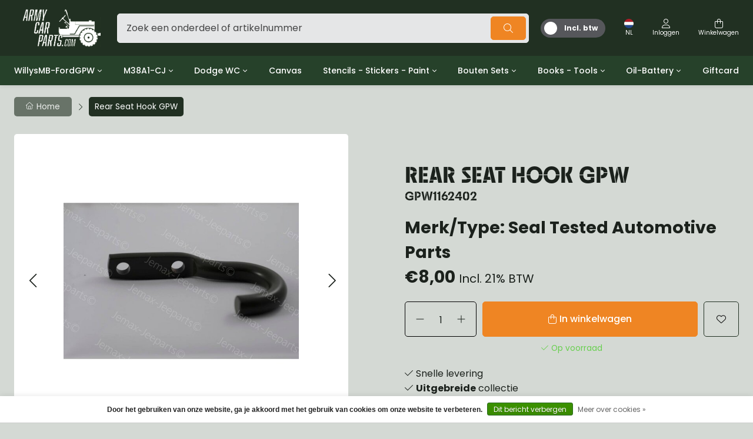

--- FILE ---
content_type: text/html;charset=utf-8
request_url: https://www.armycarparts.com/nl/rear-seat-hook-gpw.html
body_size: 13885
content:
<!DOCTYPE html>
<html lang="nl">
  <head>
    <title>Rear Seat Hook GPW - Army Car Parts</title>
    <meta name="description" content="F Marked" />
    <meta name="keywords" content="Seal, Tested, Automotive, Parts, Rear, Seat, Hook, GPW, Willys MB, Ford GPW, Nekaf, M38A1, Dodge WC" />
    <meta http-equiv="X-UA-Compatible" content="IE=edge">
    <meta name="viewport" content="width=device-width, initial-scale=1">
    <meta name="apple-mobile-web-app-capable" content="yes">
    <meta name="apple-mobile-web-app-status-bar-style" content="black">
        		<link rel="shortcut icon" type="image/x-icon" href="https://cdn.webshopapp.com/shops/128208/themes/183591/assets/favicon.ico?20250423150517">
        <meta charset="utf-8"/>
<!-- [START] 'blocks/head.rain' -->
<!--

  (c) 2008-2026 Lightspeed Netherlands B.V.
  http://www.lightspeedhq.com
  Generated: 23-01-2026 @ 12:01:14

-->
<link rel="canonical" href="https://www.armycarparts.com/nl/rear-seat-hook-gpw.html"/>
<link rel="alternate" href="https://www.armycarparts.com/nl/index.rss" type="application/rss+xml" title="Nieuwe producten"/>
<link href="https://cdn.webshopapp.com/assets/cookielaw.css?2025-02-20" rel="stylesheet" type="text/css"/>
<meta name="robots" content="noodp,noydir"/>
<meta name="google-site-verification" content="KUQ5tDxBMhIHTwDgthgO0l6B5zrFWheXon-j8Enea2U"/>
<meta property="og:url" content="https://www.armycarparts.com/nl/rear-seat-hook-gpw.html?source=facebook"/>
<meta property="og:site_name" content="Army Car Parts"/>
<meta property="og:title" content="Rear Seat Hook GPW"/>
<meta property="og:description" content="F Marked"/>
<meta property="og:image" content="https://cdn.webshopapp.com/shops/128208/files/123798035/seal-tested-automotive-parts-rear-seat-hook-gpw.jpg"/>
<script>
<!-- Google Tag Manager -->
(function(w,d,s,l,i){w[l]=w[l]||[];w[l].push({'gtm.start':
new Date().getTime(),event:'gtm.js'});var f=d.getElementsByTagName(s)[0],
j=d.createElement(s),dl=l!='dataLayer'?'&l='+l:'';j.async=true;j.src=
'https://www.googletagmanager.com/gtm.js?id='+i+dl;f.parentNode.insertBefore(j,f);
})(window,document,'script','dataLayer','GTM-PMLHCMDL');
<!-- End Google Tag Manager -->
</script>
<!--[if lt IE 9]>
<script src="https://cdn.webshopapp.com/assets/html5shiv.js?2025-02-20"></script>
<![endif]-->
<!-- [END] 'blocks/head.rain' -->
                <link rel="preload" as="style" href="https://cdn.webshopapp.com/shops/128208/themes/183591/assets/settings.css?20250512140513" />
    <link rel="stylesheet" href="https://cdn.webshopapp.com/shops/128208/themes/183591/assets/settings.css?20250512140513">
    <link rel="preload" href="https://assets.redbanana.nl/rb-framework/dist/css/style-min.css" as="style">
 		<link rel="stylesheet" href="https://assets.redbanana.nl/rb-framework/dist/css/style-min.css">
     <link rel="stylesheet" href="https://use.typekit.net/ugg7rdw.css">
    <link rel="stylesheet" href="https://cdnjs.cloudflare.com/ajax/libs/font-awesome/6.5.1/css/all.min.css">
        		<link rel="preload" href="https://backup.redbanana.nl/rb-framework/dist/css/jemax-min.css" as="style">
     		<link rel="stylesheet" href="https://backup.redbanana.nl/rb-framework/dist/css/jemax-min.css">
            	<link rel="stylesheet" href="https://ukcohot-salguero.savviihq.com/rb-framework/dist/css/popup/magnific-popup.css">
    
    <script src="https://cdn.webshopapp.com/assets/jquery-1-9-1.js?2025-02-20"></script>
    <script src="https://cdn.webshopapp.com/assets/jquery-ui-1-10-1.js?2025-02-20"></script>
        	<script src="https://ukcohot-salguero.savviihq.com/rb-framework/dist/js/jquery.magnific-popup.min.js"></script>
        <script src="https://cdn.jsdelivr.net/npm/swiper@8/swiper-bundle.min.js"></script>
    <script type="application/ld+json">
        {
        "@context": "https://schema.org",
        "@type": "Organization",
        "url": "https://www.armycarparts.com/",
        "logo": "https://cdn.webshopapp.com/shops/128208/themes/183591/assets/logo.png?20250423150517"
      }
  </script>
  </head>
  <body class=" ">
    <div class="wrapper">
                    
<script>
var lastScrollTop = 0;

$(window).scroll(function(event){
    var st = $(window).scrollTop();
    
    if(st > 12) { 
        if (st > lastScrollTop){
            $('.main-header').addClass('downscroll');
            $('.main-header').removeClass('upscroll');
        } else {
            $('.main-header').addClass('upscroll');
            $('.main-header').removeClass('downscroll');
        }
    }
    lastScrollTop = st;
});
</script>

<header class="main-header left sticky-no_sticky" id="main-header">
    <div class="middle-bar">
    <div class="container">
      <div class="main-header-wrapper flex justify-content-between align-items-center">
        <div class="menu-btn-wrapper desktop-hide flex align-items-center">
          <span class="icon icon-before icon-bars noma"></span>
        </div>
                	<div class="logo-wrapper flex align-items-center" >
                          <a href="/"><img src="https://cdn.webshopapp.com/shops/128208/themes/183591/assets/logo.png?20250423150517" alt="Logo Army Car Parts" class="logo full-width" width="180" height="40"></a>
                      </div>
                      <div class="search-wrapper">
              <form action="https://www.armycarparts.com/nl/search/" method="get" id="formSearch" class="relative full-width" target="_self">
                <div class="search-input-wrapper">
                  <input type="text" name="q" placeholder="Zoek een onderdeel of artikelnummer">
                  <button class="cta icon icon-before icon-search noma"></button>
                </div>
              </form>
            </div>
                  
        <div class="icons-wrapper flex justify-content-end">
                    	<div class="vat-toggle mobile-hide">
              <div class="toggle-item">
                <span class="off-span">Incl. btw</span>
                <span class="on-span">Excl. btw</span>
              </div>
          	</div>
                                          <span class="icon-wrapper language-icon-assets flex justify-content-center align-items-center mobile-hide">
              <span class="flex justify-content-center flex-wrap align-items-center">
                  <img class="language-flag-img" src="https://flagicons.lipis.dev/flags/1x1/nl.svg ">
                <span class="icon-text flex full-width justify-content-center mobile-hide">NL</span>
              </span>
              <ul class="languageAssets">
                                  <li class="active">
                    <a href="https://www.armycarparts.com/nl/"  title="Nederlands" lang="nl">
                      Nederlands
                    </a>
                  </li>
                                  <li >
                    <a href="https://www.armycarparts.com/de/"  title="Deutsch" lang="de">
                      Deutsch
                    </a>
                  </li>
                                  <li >
                    <a href="https://www.armycarparts.com/en/"  title="English" lang="en">
                      English
                    </a>
                  </li>
                              </ul>
            </span>
                   	          <a href="https://www.armycarparts.com/nl/account/" class="icon-wrapper account-icon flex flex-wrap justify-content-center flex-column">
            <span class="icon icon-before icon-account noma flex justify-content-center"></span>
                        	<span class="icon-text flex full-width justify-content-center mobile-hide">Inloggen</span>
                      </a>
          <a href="https://www.armycarparts.com/nl/cart/" class="icon-wrapper cart-icon flex flex-wrap justify-content-center flex-column relative">
            <span class="icon icon-before icon-bag noma flex justify-content-center"></span>
            <span class="icon-text flex full-width justify-content-center mobile-hide">Winkelwagen</span>
                      </a>
        </div>
      </div>
    </div>
  </div>
    	<div class="bottom-bar mobile-hide ">
      <div class="container">
        <ul class="menu flex align-items-center justify-content-between">
            <div class="flex menu menu-left  justify-content-between full-width  ">
                                    <li class="menu-item menu-item-has-children relative small-menu">
                <a href="https://www.armycarparts.com/nl/willysmb-fordgpw/" title="WillysMB-FordGPW">WillysMB-FordGPW</a>

                                                                                                                <div class="small-sub-menu-wrap">
                    <div class="container">
                        <ul class="sub-menu">
                                                        <li class="menu-item">
                                <a class="subitemLink" href="https://www.armycarparts.com/nl/willysmb-fordgpw/group-1-engine/" title="Group 1 - Engine">Group 1 - Engine</a>
                            </li>
                                                        <li class="menu-item">
                                <a class="subitemLink" href="https://www.armycarparts.com/nl/willysmb-fordgpw/group-2-clutch/" title="Group 2 - Clutch">Group 2 - Clutch</a>
                            </li>
                                                        <li class="menu-item">
                                <a class="subitemLink" href="https://www.armycarparts.com/nl/willysmb-fordgpw/group-3-fuel/" title="Group 3 - Fuel">Group 3 - Fuel</a>
                            </li>
                                                        <li class="menu-item">
                                <a class="subitemLink" href="https://www.armycarparts.com/nl/willysmb-fordgpw/group-4-exhaust/" title="Group 4 - Exhaust">Group 4 - Exhaust</a>
                            </li>
                                                        <li class="menu-item">
                                <a class="subitemLink" href="https://www.armycarparts.com/nl/willysmb-fordgpw/group-5-cooling/" title="Group 5 - Cooling">Group 5 - Cooling</a>
                            </li>
                                                        <li class="menu-item">
                                <a class="subitemLink" href="https://www.armycarparts.com/nl/willysmb-fordgpw/group-6-electrical/" title="Group 6 - Electrical">Group 6 - Electrical</a>
                            </li>
                                                        <li class="menu-item">
                                <a class="subitemLink" href="https://www.armycarparts.com/nl/willysmb-fordgpw/group-7-transmission/" title="Group 7 - Transmission">Group 7 - Transmission</a>
                            </li>
                                                        <li class="menu-item">
                                <a class="subitemLink" href="https://www.armycarparts.com/nl/willysmb-fordgpw/group-8-transfer-case/" title="Group 8 - Transfer Case">Group 8 - Transfer Case</a>
                            </li>
                                                        <li class="menu-item">
                                <a class="subitemLink" href="https://www.armycarparts.com/nl/willysmb-fordgpw/group-9-propeller-shaft/" title="Group 9 - Propeller Shaft">Group 9 - Propeller Shaft</a>
                            </li>
                                                        <li class="menu-item">
                                <a class="subitemLink" href="https://www.armycarparts.com/nl/willysmb-fordgpw/group-10-front-axle/" title="Group 10 - Front Axle">Group 10 - Front Axle</a>
                            </li>
                                                        <li class="menu-item">
                                <a class="subitemLink" href="https://www.armycarparts.com/nl/willysmb-fordgpw/group-11-rear-axle/" title="Group 11 - Rear Axle">Group 11 - Rear Axle</a>
                            </li>
                                                        <li class="menu-item">
                                <a class="subitemLink" href="https://www.armycarparts.com/nl/willysmb-fordgpw/group-12-brakes/" title="Group 12 - Brakes">Group 12 - Brakes</a>
                            </li>
                                                        <li class="menu-item">
                                <a class="subitemLink" href="https://www.armycarparts.com/nl/willysmb-fordgpw/group-13-wheels/" title="Group 13 - Wheels">Group 13 - Wheels</a>
                            </li>
                                                        <li class="menu-item">
                                <a class="subitemLink" href="https://www.armycarparts.com/nl/willysmb-fordgpw/group-14-steering/" title="Group 14 - Steering">Group 14 - Steering</a>
                            </li>
                                                        <li class="menu-item">
                                <a class="subitemLink" href="https://www.armycarparts.com/nl/willysmb-fordgpw/group-15-frame/" title="Group 15 - Frame">Group 15 - Frame</a>
                            </li>
                                                        <li class="menu-item">
                                <a class="subitemLink" href="https://www.armycarparts.com/nl/willysmb-fordgpw/group-16-springs-shocks/" title="Group 16 - Springs &amp; Shocks">Group 16 - Springs &amp; Shocks</a>
                            </li>
                                                        <li class="menu-item">
                                <a class="subitemLink" href="https://www.armycarparts.com/nl/willysmb-fordgpw/group-17-hood-fenders/" title="Group 17 - Hood-Fenders">Group 17 - Hood-Fenders</a>
                            </li>
                                                        <li class="menu-item">
                                <a class="subitemLink" href="https://www.armycarparts.com/nl/willysmb-fordgpw/group-18-body/" title="Group 18 - Body">Group 18 - Body</a>
                            </li>
                                                        <li class="menu-item">
                                <a class="subitemLink" href="https://www.armycarparts.com/nl/willysmb-fordgpw/group-21-bumper-and-guards/" title="Group 21 - Bumper and Guards">Group 21 - Bumper and Guards</a>
                            </li>
                                                        <li class="menu-item">
                                <a class="subitemLink" href="https://www.armycarparts.com/nl/willysmb-fordgpw/group-22-miscellaneous-accessoires/" title="Group 22 - Miscellaneous / Accessoires">Group 22 - Miscellaneous / Accessoires</a>
                            </li>
                                                        <li class="menu-item">
                                <a class="subitemLink" href="https://www.armycarparts.com/nl/willysmb-fordgpw/group-23-standard-parts/" title="Group 23 - Standard Parts">Group 23 - Standard Parts</a>
                            </li>
                                                        <li class="menu-item">
                                <a class="subitemLink" href="https://www.armycarparts.com/nl/willysmb-fordgpw/nos-parts/" title="NOS Parts">NOS Parts</a>
                            </li>
                                                        <li class="menu-item">
                                <a class="subitemLink" href="https://www.armycarparts.com/nl/willysmb-fordgpw/trailer-1-4-ton/" title="Trailer 1/4 ton ">Trailer 1/4 ton </a>
                            </li>
                                                    </ul>
                    </div>
                </div>
                                            </li>
                        <li class="menu-item menu-item-has-children relative small-menu">
                <a href="https://www.armycarparts.com/nl/m38a1-cj/" title="M38A1-CJ">M38A1-CJ</a>

                                                                                                                <div class="small-sub-menu-wrap">
                    <div class="container">
                        <ul class="sub-menu">
                                                        <li class="menu-item">
                                <a class="subitemLink" href="https://www.armycarparts.com/nl/m38a1-cj/group-01-engine/" title="Group 01 Engine">Group 01 Engine</a>
                            </li>
                                                        <li class="menu-item">
                                <a class="subitemLink" href="https://www.armycarparts.com/nl/m38a1-cj/group-02-clutch/" title="Group 02 Clutch">Group 02 Clutch</a>
                            </li>
                                                        <li class="menu-item">
                                <a class="subitemLink" href="https://www.armycarparts.com/nl/m38a1-cj/group-03-fuel-system/" title="Group 03 Fuel System">Group 03 Fuel System</a>
                            </li>
                                                        <li class="menu-item">
                                <a class="subitemLink" href="https://www.armycarparts.com/nl/m38a1-cj/group-04-exhaust-system/" title="Group 04 Exhaust System">Group 04 Exhaust System</a>
                            </li>
                                                        <li class="menu-item">
                                <a class="subitemLink" href="https://www.armycarparts.com/nl/m38a1-cj/group-05-cooling-system/" title="Group 05 Cooling System">Group 05 Cooling System</a>
                            </li>
                                                        <li class="menu-item">
                                <a class="subitemLink" href="https://www.armycarparts.com/nl/m38a1-cj/group-06-electrical-system/" title="Group 06 Electrical System">Group 06 Electrical System</a>
                            </li>
                                                        <li class="menu-item">
                                <a class="subitemLink" href="https://www.armycarparts.com/nl/m38a1-cj/group-07-transmission/" title="Group 07 Transmission">Group 07 Transmission</a>
                            </li>
                                                        <li class="menu-item">
                                <a class="subitemLink" href="https://www.armycarparts.com/nl/m38a1-cj/group-08-transfer/" title="Group 08 Transfer">Group 08 Transfer</a>
                            </li>
                                                        <li class="menu-item">
                                <a class="subitemLink" href="https://www.armycarparts.com/nl/m38a1-cj/group-09-propeller-shaft/" title="Group 09 Propeller shaft ">Group 09 Propeller shaft </a>
                            </li>
                                                        <li class="menu-item">
                                <a class="subitemLink" href="https://www.armycarparts.com/nl/m38a1-cj/group-10-front-axle/" title="Group 10 Front Axle">Group 10 Front Axle</a>
                            </li>
                                                        <li class="menu-item">
                                <a class="subitemLink" href="https://www.armycarparts.com/nl/m38a1-cj/group-11-rear-axle/" title="Group 11 Rear Axle">Group 11 Rear Axle</a>
                            </li>
                                                        <li class="menu-item">
                                <a class="subitemLink" href="https://www.armycarparts.com/nl/m38a1-cj/group-12-brakes/" title="Group 12 Brakes">Group 12 Brakes</a>
                            </li>
                                                        <li class="menu-item">
                                <a class="subitemLink" href="https://www.armycarparts.com/nl/m38a1-cj/group-13-wheels/" title="Group 13 Wheels">Group 13 Wheels</a>
                            </li>
                                                        <li class="menu-item">
                                <a class="subitemLink" href="https://www.armycarparts.com/nl/m38a1-cj/group-14-controls/" title="Group 14 Controls">Group 14 Controls</a>
                            </li>
                                                        <li class="menu-item">
                                <a class="subitemLink" href="https://www.armycarparts.com/nl/m38a1-cj/group-16-springs/" title="Group 16 Springs">Group 16 Springs</a>
                            </li>
                                                        <li class="menu-item">
                                <a class="subitemLink" href="https://www.armycarparts.com/nl/m38a1-cj/group-18-body/" title="Group 18 Body">Group 18 Body</a>
                            </li>
                                                        <li class="menu-item">
                                <a class="subitemLink" href="https://www.armycarparts.com/nl/m38a1-cj/group-22-miscellaneous-accessoiries/" title="Group 22 Miscellaneous Accessoiries">Group 22 Miscellaneous Accessoiries</a>
                            </li>
                                                        <li class="menu-item">
                                <a class="subitemLink" href="https://www.armycarparts.com/nl/m38a1-cj/willys-cj-series/" title="Willys CJ series">Willys CJ series</a>
                            </li>
                                                    </ul>
                    </div>
                </div>
                                            </li>
                        <li class="menu-item menu-item-has-children relative small-menu">
                <a href="https://www.armycarparts.com/nl/dodge-wc/" title="Dodge WC">Dodge WC</a>

                                                                                                                <div class="small-sub-menu-wrap">
                    <div class="container">
                        <ul class="sub-menu">
                                                        <li class="menu-item">
                                <a class="subitemLink" href="https://www.armycarparts.com/nl/dodge-wc/group-01-engine/" title="Group 01 Engine">Group 01 Engine</a>
                            </li>
                                                        <li class="menu-item">
                                <a class="subitemLink" href="https://www.armycarparts.com/nl/dodge-wc/group-02-clutch/" title="Group 02 Clutch">Group 02 Clutch</a>
                            </li>
                                                        <li class="menu-item">
                                <a class="subitemLink" href="https://www.armycarparts.com/nl/dodge-wc/group-03-fuel/" title="Group 03 Fuel">Group 03 Fuel</a>
                            </li>
                                                        <li class="menu-item">
                                <a class="subitemLink" href="https://www.armycarparts.com/nl/dodge-wc/group-04-exhaust/" title="Group 04 Exhaust">Group 04 Exhaust</a>
                            </li>
                                                        <li class="menu-item">
                                <a class="subitemLink" href="https://www.armycarparts.com/nl/dodge-wc/group-05-cooling/" title="Group 05 Cooling">Group 05 Cooling</a>
                            </li>
                                                        <li class="menu-item">
                                <a class="subitemLink" href="https://www.armycarparts.com/nl/dodge-wc/group-06-electrical/" title="Group 06 Electrical">Group 06 Electrical</a>
                            </li>
                                                        <li class="menu-item">
                                <a class="subitemLink" href="https://www.armycarparts.com/nl/dodge-wc/group-07-transmission/" title="Group 07 Transmission">Group 07 Transmission</a>
                            </li>
                                                        <li class="menu-item">
                                <a class="subitemLink" href="https://www.armycarparts.com/nl/dodge-wc/group-08-transfer-case/" title="Group 08 Transfer Case">Group 08 Transfer Case</a>
                            </li>
                                                        <li class="menu-item">
                                <a class="subitemLink" href="https://www.armycarparts.com/nl/dodge-wc/group-09-propeller-shaft/" title="Group 09 Propeller Shaft">Group 09 Propeller Shaft</a>
                            </li>
                                                        <li class="menu-item">
                                <a class="subitemLink" href="https://www.armycarparts.com/nl/dodge-wc/group-10-front-axle/" title="Group 10 Front Axle">Group 10 Front Axle</a>
                            </li>
                                                        <li class="menu-item">
                                <a class="subitemLink" href="https://www.armycarparts.com/nl/dodge-wc/group-11-rear-axle/" title="Group 11 Rear Axle">Group 11 Rear Axle</a>
                            </li>
                                                        <li class="menu-item">
                                <a class="subitemLink" href="https://www.armycarparts.com/nl/dodge-wc/group-12-brake/" title="Group 12 Brake">Group 12 Brake</a>
                            </li>
                                                        <li class="menu-item">
                                <a class="subitemLink" href="https://www.armycarparts.com/nl/dodge-wc/group-13-wheels-hubs-drums/" title="Group 13 Wheels, Hubs &amp; Drums">Group 13 Wheels, Hubs &amp; Drums</a>
                            </li>
                                                        <li class="menu-item">
                                <a class="subitemLink" href="https://www.armycarparts.com/nl/dodge-wc/group-14-steering/" title="Group 14 Steering">Group 14 Steering</a>
                            </li>
                                                        <li class="menu-item">
                                <a class="subitemLink" href="https://www.armycarparts.com/nl/dodge-wc/group-15-frame-and-brackets/" title="Group 15 Frame and Brackets">Group 15 Frame and Brackets</a>
                            </li>
                                                        <li class="menu-item">
                                <a class="subitemLink" href="https://www.armycarparts.com/nl/dodge-wc/group-16-springs-shocks/" title="Group 16 Springs &amp; Shocks">Group 16 Springs &amp; Shocks</a>
                            </li>
                                                        <li class="menu-item">
                                <a class="subitemLink" href="https://www.armycarparts.com/nl/dodge-wc/group-17-body/" title="Group 17 Body">Group 17 Body</a>
                            </li>
                                                        <li class="menu-item">
                                <a class="subitemLink" href="https://www.armycarparts.com/nl/dodge-wc/group-22-miscellaneous/" title="Group 22 Miscellaneous ">Group 22 Miscellaneous </a>
                            </li>
                                                        <li class="menu-item">
                                <a class="subitemLink" href="https://www.armycarparts.com/nl/dodge-wc/group-18-winch/" title="Group 18 Winch">Group 18 Winch</a>
                            </li>
                                                    </ul>
                    </div>
                </div>
                                            </li>
                        <li class="menu-item relative small-menu">
                <a href="https://www.armycarparts.com/nl/canvas/" title="Canvas">Canvas</a>

                            </li>
                        <li class="menu-item menu-item-has-children relative small-menu">
                <a href="https://www.armycarparts.com/nl/stencils-stickers-paint/" title="Stencils - Stickers - Paint">Stencils - Stickers - Paint</a>

                                                                                <div class="small-sub-menu-wrap">
                    <div class="container">
                        <ul class="sub-menu">
                                                        <li class="menu-item">
                                <a class="subitemLink" href="https://www.armycarparts.com/nl/stencils-stickers-paint/decols-data-plates/" title="Decols / Data Plates">Decols / Data Plates</a>
                            </li>
                                                        <li class="menu-item">
                                <a class="subitemLink" href="https://www.armycarparts.com/nl/stencils-stickers-paint/stencils/" title="Stencils">Stencils</a>
                            </li>
                                                        <li class="menu-item">
                                <a class="subitemLink" href="https://www.armycarparts.com/nl/stencils-stickers-paint/stickers/" title="Stickers">Stickers</a>
                            </li>
                                                        <li class="menu-item">
                                <a class="subitemLink" href="https://www.armycarparts.com/nl/stencils-stickers-paint/verf/" title="Verf">Verf</a>
                            </li>
                                                    </ul>
                    </div>
                </div>
                                            </li>
                        <li class="menu-item menu-item-has-children relative small-menu">
                <a href="https://www.armycarparts.com/nl/bouten-sets/" title="Bouten Sets">Bouten Sets</a>

                                                                                <div class="small-sub-menu-wrap">
                    <div class="container">
                        <ul class="sub-menu">
                                                        <li class="menu-item">
                                <a class="subitemLink" href="https://www.armycarparts.com/nl/bouten-sets/gpw-ford/" title="Gpw/Ford">Gpw/Ford</a>
                            </li>
                                                        <li class="menu-item">
                                <a class="subitemLink" href="https://www.armycarparts.com/nl/bouten-sets/willys-mb-gpw/" title="Willys mb/gpw">Willys mb/gpw</a>
                            </li>
                                                        <li class="menu-item">
                                <a class="subitemLink" href="https://www.armycarparts.com/nl/bouten-sets/moeren-en-ringen-sets/" title="Moeren en ringen sets">Moeren en ringen sets</a>
                            </li>
                                                    </ul>
                    </div>
                </div>
                                            </li>
                        <li class="menu-item menu-item-has-children relative small-menu">
                <a href="https://www.armycarparts.com/nl/books-tools/" title="Books - Tools">Books - Tools</a>

                                                                                <div class="small-sub-menu-wrap">
                    <div class="container">
                        <ul class="sub-menu">
                                                        <li class="menu-item">
                                <a class="subitemLink" href="https://www.armycarparts.com/nl/books-tools/gereedschap/" title="Gereedschap">Gereedschap</a>
                            </li>
                                                        <li class="menu-item">
                                <a class="subitemLink" href="https://www.armycarparts.com/nl/books-tools/miscellaneous/" title="Miscellaneous">Miscellaneous</a>
                            </li>
                                                        <li class="menu-item">
                                <a class="subitemLink" href="https://www.armycarparts.com/nl/books-tools/boeken/" title="Boeken">Boeken</a>
                            </li>
                                                        <li class="menu-item">
                                <a class="subitemLink" href="https://www.armycarparts.com/nl/books-tools/jerrycan/" title="Jerrycan">Jerrycan</a>
                            </li>
                                                    </ul>
                    </div>
                </div>
                                            </li>
                        <li class="menu-item menu-item-has-children relative small-menu">
                <a href="https://www.armycarparts.com/nl/oil-battery/" title="Oil-Battery">Oil-Battery</a>

                                                                                <div class="small-sub-menu-wrap">
                    <div class="container">
                        <ul class="sub-menu">
                                                        <li class="menu-item">
                                <a class="subitemLink" href="https://www.armycarparts.com/nl/oil-battery/olie-en-vetten/" title="Olie en Vetten">Olie en Vetten</a>
                            </li>
                                                        <li class="menu-item">
                                <a class="subitemLink" href="https://www.armycarparts.com/nl/oil-battery/battery/" title="Battery">Battery</a>
                            </li>
                                                    </ul>
                    </div>
                </div>
                                            </li>
                                                      <li>
                  <a href="https://www.armycarparts.com/nl/giftcard/" title="Giftcard">
                    Giftcard
                  </a>
                </li>
                                    </div>
                  </ul>
    	</div>
		</div>
    <div class="search-wrapper-mobile desktop-hide  ">
       <div class="container">
        <form action="https://www.armycarparts.com/nl/search/" method="get" id="formSearchMobile" class="relative full-width" target="_self">
          <div class="search-input-wrapper ">
            <input type="text" name="q" placeholder="Zoek een onderdeel of artikelnummer">
            <button class="cta icon icon-before icon-search noma"></button>
          </div>
        </form>
      </div>
    </div>
      	<div class="bottom-bar desktop-hide">
      <div class="container">
        <a href="#" class="cta blue icon icon-before icon-left back-btn">Terug</a>
        <ul class="menu flex align-items-center justify-content-between">
                                <li class="menu-item menu-item-has-children">
              <a href="https://www.armycarparts.com/nl/willysmb-fordgpw/" title="WillysMB-FordGPW">WillysMB-FordGPW</a>

                                                                                                <div class="sub-menu-wrap">
                  <div class="container">
                    <div class="row row-20">
                                              <div class="col-12 col-sm-12 col-md-12 col-lg-3 flex align-items-center">
                          <ul class="column-submenu">
                                                          <li class="menu-item menu-item-has-children">
                                <a class="subitemLink" href="https://www.armycarparts.com/nl/willysmb-fordgpw/group-1-engine/" title="Group 1 - Engine">Group 1 - Engine</a>
                                                                  <ul class="sub-menu-wrap subsubmenu">
                                                                          <li class="menu-item">
                                        <a class="subitemLink" href="https://www.armycarparts.com/nl/willysmb-fordgpw/group-1-engine/01-engine-left/" title="01 Engine Left">01 Engine Left</a>
                                      </li>
                                                                          <li class="menu-item">
                                        <a class="subitemLink" href="https://www.armycarparts.com/nl/willysmb-fordgpw/group-1-engine/02-engine-right/" title="02 Engine Right">02 Engine Right</a>
                                      </li>
                                                                          <li class="menu-item">
                                        <a class="subitemLink" href="https://www.armycarparts.com/nl/willysmb-fordgpw/group-1-engine/03-engine-transverse/" title="03 Engine Transverse">03 Engine Transverse</a>
                                      </li>
                                                                          <li class="menu-item">
                                        <a class="subitemLink" href="https://www.armycarparts.com/nl/willysmb-fordgpw/group-1-engine/04-cylinder-block/" title="04 Cylinder Block">04 Cylinder Block</a>
                                      </li>
                                                                          <li class="menu-item">
                                        <a class="subitemLink" href="https://www.armycarparts.com/nl/willysmb-fordgpw/group-1-engine/05-crankshaft/" title="05 Crankshaft">05 Crankshaft</a>
                                      </li>
                                                                          <li class="menu-item">
                                        <a class="subitemLink" href="https://www.armycarparts.com/nl/willysmb-fordgpw/group-1-engine/06-piston-and-connecting-rod/" title="06 Piston and Connecting Rod">06 Piston and Connecting Rod</a>
                                      </li>
                                                                          <li class="menu-item">
                                        <a class="subitemLink" href="https://www.armycarparts.com/nl/willysmb-fordgpw/group-1-engine/07-camshaft/" title="07 Camshaft">07 Camshaft</a>
                                      </li>
                                                                          <li class="menu-item">
                                        <a class="subitemLink" href="https://www.armycarparts.com/nl/willysmb-fordgpw/group-1-engine/08-valve-cover-and-ventilator/" title="08 Valve Cover and Ventilator">08 Valve Cover and Ventilator</a>
                                      </li>
                                                                          <li class="menu-item">
                                        <a class="subitemLink" href="https://www.armycarparts.com/nl/willysmb-fordgpw/group-1-engine/09-oil-pump-assembly/" title="09 Oil Pump Assembly">09 Oil Pump Assembly</a>
                                      </li>
                                                                          <li class="menu-item">
                                        <a class="subitemLink" href="https://www.armycarparts.com/nl/willysmb-fordgpw/group-1-engine/10-manifold-assembly/" title="10 Manifold Assembly">10 Manifold Assembly</a>
                                      </li>
                                                                          <li class="menu-item">
                                        <a class="subitemLink" href="https://www.armycarparts.com/nl/willysmb-fordgpw/group-1-engine/11-oil-filter-assembly/" title="11 Oil Filter Assembly">11 Oil Filter Assembly</a>
                                      </li>
                                                                      </ul>
                                                              </li>
                                                          <li class="menu-item menu-item-has-children">
                                <a class="subitemLink" href="https://www.armycarparts.com/nl/willysmb-fordgpw/group-2-clutch/" title="Group 2 - Clutch">Group 2 - Clutch</a>
                                                                  <ul class="sub-menu-wrap subsubmenu">
                                                                          <li class="menu-item">
                                        <a class="subitemLink" href="https://www.armycarparts.com/nl/willysmb-fordgpw/group-2-clutch/01-clutch-linkage-and-controls/" title="01 Clutch Linkage and Controls">01 Clutch Linkage and Controls</a>
                                      </li>
                                                                          <li class="menu-item">
                                        <a class="subitemLink" href="https://www.armycarparts.com/nl/willysmb-fordgpw/group-2-clutch/02-clutch-pressure-plate-and-disk/" title="02 Clutch Pressure Plate and Disk">02 Clutch Pressure Plate and Disk</a>
                                      </li>
                                                                      </ul>
                                                              </li>
                                                          <li class="menu-item menu-item-has-children">
                                <a class="subitemLink" href="https://www.armycarparts.com/nl/willysmb-fordgpw/group-3-fuel/" title="Group 3 - Fuel">Group 3 - Fuel</a>
                                                                  <ul class="sub-menu-wrap subsubmenu">
                                                                          <li class="menu-item">
                                        <a class="subitemLink" href="https://www.armycarparts.com/nl/willysmb-fordgpw/group-3-fuel/01-carburator/" title="01 Carburator">01 Carburator</a>
                                      </li>
                                                                          <li class="menu-item">
                                        <a class="subitemLink" href="https://www.armycarparts.com/nl/willysmb-fordgpw/group-3-fuel/02-air-cleaner/" title="02 Air Cleaner">02 Air Cleaner</a>
                                      </li>
                                                                          <li class="menu-item">
                                        <a class="subitemLink" href="https://www.armycarparts.com/nl/willysmb-fordgpw/group-3-fuel/03-fuel-pump-assembly/" title="03 Fuel Pump Assembly">03 Fuel Pump Assembly</a>
                                      </li>
                                                                          <li class="menu-item">
                                        <a class="subitemLink" href="https://www.armycarparts.com/nl/willysmb-fordgpw/group-3-fuel/04-fuel-strainer-assembly/" title="04 Fuel Strainer Assembly">04 Fuel Strainer Assembly</a>
                                      </li>
                                                                          <li class="menu-item">
                                        <a class="subitemLink" href="https://www.armycarparts.com/nl/willysmb-fordgpw/group-3-fuel/05-fuel-tank/" title="05 Fuel Tank">05 Fuel Tank</a>
                                      </li>
                                                                          <li class="menu-item">
                                        <a class="subitemLink" href="https://www.armycarparts.com/nl/willysmb-fordgpw/group-3-fuel/06-tubes-and-clips/" title="06 Tubes and Clips">06 Tubes and Clips</a>
                                      </li>
                                                                      </ul>
                                                              </li>
                                                          <li class="menu-item">
                                <a class="subitemLink" href="https://www.armycarparts.com/nl/willysmb-fordgpw/group-4-exhaust/" title="Group 4 - Exhaust">Group 4 - Exhaust</a>
                                                              </li>
                                                          <li class="menu-item menu-item-has-children">
                                <a class="subitemLink" href="https://www.armycarparts.com/nl/willysmb-fordgpw/group-5-cooling/" title="Group 5 - Cooling">Group 5 - Cooling</a>
                                                                  <ul class="sub-menu-wrap subsubmenu">
                                                                          <li class="menu-item">
                                        <a class="subitemLink" href="https://www.armycarparts.com/nl/willysmb-fordgpw/group-5-cooling/01-water-pump-assembly/" title="01 Water Pump Assembly">01 Water Pump Assembly</a>
                                      </li>
                                                                          <li class="menu-item">
                                        <a class="subitemLink" href="https://www.armycarparts.com/nl/willysmb-fordgpw/group-5-cooling/02-other-cooling-parts/" title="02 Other Cooling Parts">02 Other Cooling Parts</a>
                                      </li>
                                                                      </ul>
                                                              </li>
                                                          <li class="menu-item menu-item-has-children">
                                <a class="subitemLink" href="https://www.armycarparts.com/nl/willysmb-fordgpw/group-6-electrical/" title="Group 6 - Electrical">Group 6 - Electrical</a>
                                                                  <ul class="sub-menu-wrap subsubmenu">
                                                                          <li class="menu-item">
                                        <a class="subitemLink" href="https://www.armycarparts.com/nl/willysmb-fordgpw/group-6-electrical/01-blackout-driving-light/" title="01 Blackout Driving Light">01 Blackout Driving Light</a>
                                      </li>
                                                                          <li class="menu-item">
                                        <a class="subitemLink" href="https://www.armycarparts.com/nl/willysmb-fordgpw/group-6-electrical/02-cranking-motor-assembly/" title="02 Cranking Motor Assembly">02 Cranking Motor Assembly</a>
                                      </li>
                                                                          <li class="menu-item">
                                        <a class="subitemLink" href="https://www.armycarparts.com/nl/willysmb-fordgpw/group-6-electrical/03-distributor-dustproof/" title="03 Distributor Dustproof">03 Distributor Dustproof</a>
                                      </li>
                                                                          <li class="menu-item">
                                        <a class="subitemLink" href="https://www.armycarparts.com/nl/willysmb-fordgpw/group-6-electrical/04-distributor-open/" title="04 Distributor Open">04 Distributor Open</a>
                                      </li>
                                                                          <li class="menu-item">
                                        <a class="subitemLink" href="https://www.armycarparts.com/nl/willysmb-fordgpw/group-6-electrical/05-generator-bearing-type/" title="05 Generator Bearing (Type)">05 Generator Bearing (Type)</a>
                                      </li>
                                                                          <li class="menu-item">
                                        <a class="subitemLink" href="https://www.armycarparts.com/nl/willysmb-fordgpw/group-6-electrical/06-generator-bushing-type/" title="06 Generator Bushing (Type)">06 Generator Bushing (Type)</a>
                                      </li>
                                                                          <li class="menu-item">
                                        <a class="subitemLink" href="https://www.armycarparts.com/nl/willysmb-fordgpw/group-6-electrical/07-generator-regulator/" title="07 Generator Regulator">07 Generator Regulator</a>
                                      </li>
                                                                          <li class="menu-item">
                                        <a class="subitemLink" href="https://www.armycarparts.com/nl/willysmb-fordgpw/group-6-electrical/08-headlight/" title="08 Headlight">08 Headlight</a>
                                      </li>
                                                                          <li class="menu-item">
                                        <a class="subitemLink" href="https://www.armycarparts.com/nl/willysmb-fordgpw/group-6-electrical/09-lighting-switch/" title="09 Lighting Switch">09 Lighting Switch</a>
                                      </li>
                                                                          <li class="menu-item">
                                        <a class="subitemLink" href="https://www.armycarparts.com/nl/willysmb-fordgpw/group-6-electrical/10-markerlight/" title="10 Markerlight">10 Markerlight</a>
                                      </li>
                                                                          <li class="menu-item">
                                        <a class="subitemLink" href="https://www.armycarparts.com/nl/willysmb-fordgpw/group-6-electrical/11-tail-and-stop-light-assembly/" title="11 Tail and Stop Light Assembly">11 Tail and Stop Light Assembly</a>
                                      </li>
                                                                          <li class="menu-item">
                                        <a class="subitemLink" href="https://www.armycarparts.com/nl/willysmb-fordgpw/group-6-electrical/12-jeep-related-electrical-parts/" title="12 Jeep Related Electrical Parts">12 Jeep Related Electrical Parts</a>
                                      </li>
                                                                          <li class="menu-item">
                                        <a class="subitemLink" href="https://www.armycarparts.com/nl/willysmb-fordgpw/group-6-electrical/13-distributor-m201/" title="13 Distributor M201">13 Distributor M201</a>
                                      </li>
                                                                      </ul>
                                                              </li>
                                                          <li class="menu-item">
                                <a class="subitemLink" href="https://www.armycarparts.com/nl/willysmb-fordgpw/group-7-transmission/" title="Group 7 - Transmission">Group 7 - Transmission</a>
                                                              </li>
                                                          <li class="menu-item">
                                <a class="subitemLink" href="https://www.armycarparts.com/nl/willysmb-fordgpw/group-8-transfer-case/" title="Group 8 - Transfer Case">Group 8 - Transfer Case</a>
                                                              </li>
                                                      </ul>
                        </div>
                                              <div class="col-12 col-sm-12 col-md-12 col-lg-3 flex align-items-center">
                          <ul class="column-submenu">
                                                          <li class="menu-item">
                                <a class="subitemLink" href="https://www.armycarparts.com/nl/willysmb-fordgpw/group-9-propeller-shaft/" title="Group 9 - Propeller Shaft">Group 9 - Propeller Shaft</a>
                                                              </li>
                                                          <li class="menu-item menu-item-has-children">
                                <a class="subitemLink" href="https://www.armycarparts.com/nl/willysmb-fordgpw/group-10-front-axle/" title="Group 10 - Front Axle">Group 10 - Front Axle</a>
                                                                  <ul class="sub-menu-wrap subsubmenu">
                                                                          <li class="menu-item">
                                        <a class="subitemLink" href="https://www.armycarparts.com/nl/willysmb-fordgpw/group-10-front-axle/01-front-axle-housing/" title="01 Front Axle Housing">01 Front Axle Housing</a>
                                      </li>
                                                                          <li class="menu-item">
                                        <a class="subitemLink" href="https://www.armycarparts.com/nl/willysmb-fordgpw/group-10-front-axle/02-front-axle/" title="02 Front Axle">02 Front Axle</a>
                                      </li>
                                                                          <li class="menu-item">
                                        <a class="subitemLink" href="https://www.armycarparts.com/nl/willysmb-fordgpw/group-10-front-axle/03-front-axle-steering-knuckle/" title="03 Front Axle Steering Knuckle">03 Front Axle Steering Knuckle</a>
                                      </li>
                                                                          <li class="menu-item">
                                        <a class="subitemLink" href="https://www.armycarparts.com/nl/willysmb-fordgpw/group-10-front-axle/04-front-axle-steering-knuckle-related-parts/" title="04 Front Axle Steering Knuckle Related Parts">04 Front Axle Steering Knuckle Related Parts</a>
                                      </li>
                                                                      </ul>
                                                              </li>
                                                          <li class="menu-item">
                                <a class="subitemLink" href="https://www.armycarparts.com/nl/willysmb-fordgpw/group-11-rear-axle/" title="Group 11 - Rear Axle">Group 11 - Rear Axle</a>
                                                              </li>
                                                          <li class="menu-item menu-item-has-children">
                                <a class="subitemLink" href="https://www.armycarparts.com/nl/willysmb-fordgpw/group-12-brakes/" title="Group 12 - Brakes">Group 12 - Brakes</a>
                                                                  <ul class="sub-menu-wrap subsubmenu">
                                                                          <li class="menu-item">
                                        <a class="subitemLink" href="https://www.armycarparts.com/nl/willysmb-fordgpw/group-12-brakes/01-brake/" title="01 Brake">01 Brake</a>
                                      </li>
                                                                          <li class="menu-item">
                                        <a class="subitemLink" href="https://www.armycarparts.com/nl/willysmb-fordgpw/group-12-brakes/02-brake-master-cylinder/" title="02 Brake Master Cylinder">02 Brake Master Cylinder</a>
                                      </li>
                                                                          <li class="menu-item">
                                        <a class="subitemLink" href="https://www.armycarparts.com/nl/willysmb-fordgpw/group-12-brakes/03-brake-wheel-cylinder/" title="03 Brake Wheel Cylinder">03 Brake Wheel Cylinder</a>
                                      </li>
                                                                          <li class="menu-item">
                                        <a class="subitemLink" href="https://www.armycarparts.com/nl/willysmb-fordgpw/group-12-brakes/04-hand-brake-internal/" title="04 Hand Brake Internal">04 Hand Brake Internal</a>
                                      </li>
                                                                          <li class="menu-item">
                                        <a class="subitemLink" href="https://www.armycarparts.com/nl/willysmb-fordgpw/group-12-brakes/05-hand-brake-external/" title="05 Hand Brake External">05 Hand Brake External</a>
                                      </li>
                                                                          <li class="menu-item">
                                        <a class="subitemLink" href="https://www.armycarparts.com/nl/willysmb-fordgpw/group-12-brakes/06-tubes-and-clips/" title="06 Tubes and Clips">06 Tubes and Clips</a>
                                      </li>
                                                                      </ul>
                                                              </li>
                                                          <li class="menu-item">
                                <a class="subitemLink" href="https://www.armycarparts.com/nl/willysmb-fordgpw/group-13-wheels/" title="Group 13 - Wheels">Group 13 - Wheels</a>
                                                              </li>
                                                          <li class="menu-item">
                                <a class="subitemLink" href="https://www.armycarparts.com/nl/willysmb-fordgpw/group-14-steering/" title="Group 14 - Steering">Group 14 - Steering</a>
                                                              </li>
                                                          <li class="menu-item">
                                <a class="subitemLink" href="https://www.armycarparts.com/nl/willysmb-fordgpw/group-15-frame/" title="Group 15 - Frame">Group 15 - Frame</a>
                                                              </li>
                                                          <li class="menu-item">
                                <a class="subitemLink" href="https://www.armycarparts.com/nl/willysmb-fordgpw/group-16-springs-shocks/" title="Group 16 - Springs &amp; Shocks">Group 16 - Springs &amp; Shocks</a>
                                                              </li>
                                                      </ul>
                        </div>
                                              <div class="col-12 col-sm-12 col-md-12 col-lg-3 flex align-items-center">
                          <ul class="column-submenu">
                                                          <li class="menu-item">
                                <a class="subitemLink" href="https://www.armycarparts.com/nl/willysmb-fordgpw/group-17-hood-fenders/" title="Group 17 - Hood-Fenders">Group 17 - Hood-Fenders</a>
                                                              </li>
                                                          <li class="menu-item menu-item-has-children">
                                <a class="subitemLink" href="https://www.armycarparts.com/nl/willysmb-fordgpw/group-18-body/" title="Group 18 - Body">Group 18 - Body</a>
                                                                  <ul class="sub-menu-wrap subsubmenu">
                                                                          <li class="menu-item">
                                        <a class="subitemLink" href="https://www.armycarparts.com/nl/willysmb-fordgpw/group-18-body/01-body-assembly/" title="01 Body Assembly">01 Body Assembly</a>
                                      </li>
                                                                          <li class="menu-item">
                                        <a class="subitemLink" href="https://www.armycarparts.com/nl/willysmb-fordgpw/group-18-body/02-front-compartment-and-instrument-panel/" title="02 Front Compartment and Instrument Panel">02 Front Compartment and Instrument Panel</a>
                                      </li>
                                                                          <li class="menu-item">
                                        <a class="subitemLink" href="https://www.armycarparts.com/nl/willysmb-fordgpw/group-18-body/03-body-panels/" title="03 Body Panels">03 Body Panels</a>
                                      </li>
                                                                      </ul>
                                                              </li>
                                                          <li class="menu-item">
                                <a class="subitemLink" href="https://www.armycarparts.com/nl/willysmb-fordgpw/group-21-bumper-and-guards/" title="Group 21 - Bumper and Guards">Group 21 - Bumper and Guards</a>
                                                              </li>
                                                          <li class="menu-item">
                                <a class="subitemLink" href="https://www.armycarparts.com/nl/willysmb-fordgpw/group-22-miscellaneous-accessoires/" title="Group 22 - Miscellaneous / Accessoires">Group 22 - Miscellaneous / Accessoires</a>
                                                              </li>
                                                          <li class="menu-item">
                                <a class="subitemLink" href="https://www.armycarparts.com/nl/willysmb-fordgpw/group-23-standard-parts/" title="Group 23 - Standard Parts">Group 23 - Standard Parts</a>
                                                              </li>
                                                          <li class="menu-item">
                                <a class="subitemLink" href="https://www.armycarparts.com/nl/willysmb-fordgpw/nos-parts/" title="NOS Parts">NOS Parts</a>
                                                              </li>
                                                          <li class="menu-item">
                                <a class="subitemLink" href="https://www.armycarparts.com/nl/willysmb-fordgpw/trailer-1-4-ton/" title="Trailer 1/4 ton ">Trailer 1/4 ton </a>
                                                              </li>
                                                      </ul>
                        </div>
                                          </div>
                  </div>
                </div>
                          </li>
                      <li class="menu-item menu-item-has-children">
              <a href="https://www.armycarparts.com/nl/m38a1-cj/" title="M38A1-CJ">M38A1-CJ</a>

                                                                                                <div class="sub-menu-wrap">
                  <div class="container">
                    <div class="row row-20">
                                              <div class="col-12 col-sm-12 col-md-12 col-lg-3 flex align-items-center">
                          <ul class="column-submenu">
                                                          <li class="menu-item">
                                <a class="subitemLink" href="https://www.armycarparts.com/nl/m38a1-cj/group-01-engine/" title="Group 01 Engine">Group 01 Engine</a>
                                                              </li>
                                                          <li class="menu-item">
                                <a class="subitemLink" href="https://www.armycarparts.com/nl/m38a1-cj/group-02-clutch/" title="Group 02 Clutch">Group 02 Clutch</a>
                                                              </li>
                                                          <li class="menu-item">
                                <a class="subitemLink" href="https://www.armycarparts.com/nl/m38a1-cj/group-03-fuel-system/" title="Group 03 Fuel System">Group 03 Fuel System</a>
                                                              </li>
                                                          <li class="menu-item">
                                <a class="subitemLink" href="https://www.armycarparts.com/nl/m38a1-cj/group-04-exhaust-system/" title="Group 04 Exhaust System">Group 04 Exhaust System</a>
                                                              </li>
                                                          <li class="menu-item">
                                <a class="subitemLink" href="https://www.armycarparts.com/nl/m38a1-cj/group-05-cooling-system/" title="Group 05 Cooling System">Group 05 Cooling System</a>
                                                              </li>
                                                          <li class="menu-item">
                                <a class="subitemLink" href="https://www.armycarparts.com/nl/m38a1-cj/group-06-electrical-system/" title="Group 06 Electrical System">Group 06 Electrical System</a>
                                                              </li>
                                                      </ul>
                        </div>
                                              <div class="col-12 col-sm-12 col-md-12 col-lg-3 flex align-items-center">
                          <ul class="column-submenu">
                                                          <li class="menu-item">
                                <a class="subitemLink" href="https://www.armycarparts.com/nl/m38a1-cj/group-07-transmission/" title="Group 07 Transmission">Group 07 Transmission</a>
                                                              </li>
                                                          <li class="menu-item">
                                <a class="subitemLink" href="https://www.armycarparts.com/nl/m38a1-cj/group-08-transfer/" title="Group 08 Transfer">Group 08 Transfer</a>
                                                              </li>
                                                          <li class="menu-item">
                                <a class="subitemLink" href="https://www.armycarparts.com/nl/m38a1-cj/group-09-propeller-shaft/" title="Group 09 Propeller shaft ">Group 09 Propeller shaft </a>
                                                              </li>
                                                          <li class="menu-item">
                                <a class="subitemLink" href="https://www.armycarparts.com/nl/m38a1-cj/group-10-front-axle/" title="Group 10 Front Axle">Group 10 Front Axle</a>
                                                              </li>
                                                          <li class="menu-item">
                                <a class="subitemLink" href="https://www.armycarparts.com/nl/m38a1-cj/group-11-rear-axle/" title="Group 11 Rear Axle">Group 11 Rear Axle</a>
                                                              </li>
                                                          <li class="menu-item">
                                <a class="subitemLink" href="https://www.armycarparts.com/nl/m38a1-cj/group-12-brakes/" title="Group 12 Brakes">Group 12 Brakes</a>
                                                              </li>
                                                      </ul>
                        </div>
                                              <div class="col-12 col-sm-12 col-md-12 col-lg-3 flex align-items-center">
                          <ul class="column-submenu">
                                                          <li class="menu-item">
                                <a class="subitemLink" href="https://www.armycarparts.com/nl/m38a1-cj/group-13-wheels/" title="Group 13 Wheels">Group 13 Wheels</a>
                                                              </li>
                                                          <li class="menu-item">
                                <a class="subitemLink" href="https://www.armycarparts.com/nl/m38a1-cj/group-14-controls/" title="Group 14 Controls">Group 14 Controls</a>
                                                              </li>
                                                          <li class="menu-item">
                                <a class="subitemLink" href="https://www.armycarparts.com/nl/m38a1-cj/group-16-springs/" title="Group 16 Springs">Group 16 Springs</a>
                                                              </li>
                                                          <li class="menu-item">
                                <a class="subitemLink" href="https://www.armycarparts.com/nl/m38a1-cj/group-18-body/" title="Group 18 Body">Group 18 Body</a>
                                                              </li>
                                                          <li class="menu-item">
                                <a class="subitemLink" href="https://www.armycarparts.com/nl/m38a1-cj/group-22-miscellaneous-accessoiries/" title="Group 22 Miscellaneous Accessoiries">Group 22 Miscellaneous Accessoiries</a>
                                                              </li>
                                                          <li class="menu-item">
                                <a class="subitemLink" href="https://www.armycarparts.com/nl/m38a1-cj/willys-cj-series/" title="Willys CJ series">Willys CJ series</a>
                                                              </li>
                                                      </ul>
                        </div>
                                          </div>
                  </div>
                </div>
                          </li>
                      <li class="menu-item menu-item-has-children">
              <a href="https://www.armycarparts.com/nl/dodge-wc/" title="Dodge WC">Dodge WC</a>

                                                                                                <div class="sub-menu-wrap">
                  <div class="container">
                    <div class="row row-20">
                                              <div class="col-12 col-sm-12 col-md-12 col-lg-3 flex align-items-center">
                          <ul class="column-submenu">
                                                          <li class="menu-item">
                                <a class="subitemLink" href="https://www.armycarparts.com/nl/dodge-wc/group-01-engine/" title="Group 01 Engine">Group 01 Engine</a>
                                                              </li>
                                                          <li class="menu-item">
                                <a class="subitemLink" href="https://www.armycarparts.com/nl/dodge-wc/group-02-clutch/" title="Group 02 Clutch">Group 02 Clutch</a>
                                                              </li>
                                                          <li class="menu-item">
                                <a class="subitemLink" href="https://www.armycarparts.com/nl/dodge-wc/group-03-fuel/" title="Group 03 Fuel">Group 03 Fuel</a>
                                                              </li>
                                                          <li class="menu-item">
                                <a class="subitemLink" href="https://www.armycarparts.com/nl/dodge-wc/group-04-exhaust/" title="Group 04 Exhaust">Group 04 Exhaust</a>
                                                              </li>
                                                          <li class="menu-item">
                                <a class="subitemLink" href="https://www.armycarparts.com/nl/dodge-wc/group-05-cooling/" title="Group 05 Cooling">Group 05 Cooling</a>
                                                              </li>
                                                          <li class="menu-item">
                                <a class="subitemLink" href="https://www.armycarparts.com/nl/dodge-wc/group-06-electrical/" title="Group 06 Electrical">Group 06 Electrical</a>
                                                              </li>
                                                          <li class="menu-item">
                                <a class="subitemLink" href="https://www.armycarparts.com/nl/dodge-wc/group-07-transmission/" title="Group 07 Transmission">Group 07 Transmission</a>
                                                              </li>
                                                      </ul>
                        </div>
                                              <div class="col-12 col-sm-12 col-md-12 col-lg-3 flex align-items-center">
                          <ul class="column-submenu">
                                                          <li class="menu-item">
                                <a class="subitemLink" href="https://www.armycarparts.com/nl/dodge-wc/group-08-transfer-case/" title="Group 08 Transfer Case">Group 08 Transfer Case</a>
                                                              </li>
                                                          <li class="menu-item">
                                <a class="subitemLink" href="https://www.armycarparts.com/nl/dodge-wc/group-09-propeller-shaft/" title="Group 09 Propeller Shaft">Group 09 Propeller Shaft</a>
                                                              </li>
                                                          <li class="menu-item">
                                <a class="subitemLink" href="https://www.armycarparts.com/nl/dodge-wc/group-10-front-axle/" title="Group 10 Front Axle">Group 10 Front Axle</a>
                                                              </li>
                                                          <li class="menu-item">
                                <a class="subitemLink" href="https://www.armycarparts.com/nl/dodge-wc/group-11-rear-axle/" title="Group 11 Rear Axle">Group 11 Rear Axle</a>
                                                              </li>
                                                          <li class="menu-item">
                                <a class="subitemLink" href="https://www.armycarparts.com/nl/dodge-wc/group-12-brake/" title="Group 12 Brake">Group 12 Brake</a>
                                                              </li>
                                                          <li class="menu-item">
                                <a class="subitemLink" href="https://www.armycarparts.com/nl/dodge-wc/group-13-wheels-hubs-drums/" title="Group 13 Wheels, Hubs &amp; Drums">Group 13 Wheels, Hubs &amp; Drums</a>
                                                              </li>
                                                          <li class="menu-item">
                                <a class="subitemLink" href="https://www.armycarparts.com/nl/dodge-wc/group-14-steering/" title="Group 14 Steering">Group 14 Steering</a>
                                                              </li>
                                                      </ul>
                        </div>
                                              <div class="col-12 col-sm-12 col-md-12 col-lg-3 flex align-items-center">
                          <ul class="column-submenu">
                                                          <li class="menu-item">
                                <a class="subitemLink" href="https://www.armycarparts.com/nl/dodge-wc/group-15-frame-and-brackets/" title="Group 15 Frame and Brackets">Group 15 Frame and Brackets</a>
                                                              </li>
                                                          <li class="menu-item">
                                <a class="subitemLink" href="https://www.armycarparts.com/nl/dodge-wc/group-16-springs-shocks/" title="Group 16 Springs &amp; Shocks">Group 16 Springs &amp; Shocks</a>
                                                              </li>
                                                          <li class="menu-item">
                                <a class="subitemLink" href="https://www.armycarparts.com/nl/dodge-wc/group-17-body/" title="Group 17 Body">Group 17 Body</a>
                                                              </li>
                                                          <li class="menu-item">
                                <a class="subitemLink" href="https://www.armycarparts.com/nl/dodge-wc/group-22-miscellaneous/" title="Group 22 Miscellaneous ">Group 22 Miscellaneous </a>
                                                              </li>
                                                          <li class="menu-item">
                                <a class="subitemLink" href="https://www.armycarparts.com/nl/dodge-wc/group-18-winch/" title="Group 18 Winch">Group 18 Winch</a>
                                                              </li>
                                                      </ul>
                        </div>
                                          </div>
                  </div>
                </div>
                          </li>
                      <li class="menu-item">
              <a href="https://www.armycarparts.com/nl/canvas/" title="Canvas">Canvas</a>

                          </li>
                      <li class="menu-item menu-item-has-children">
              <a href="https://www.armycarparts.com/nl/stencils-stickers-paint/" title="Stencils - Stickers - Paint">Stencils - Stickers - Paint</a>

                                                              <div class="sub-menu-wrap">
                  <div class="container">
                    <div class="row row-20">
                                              <div class="col-12 col-sm-12 col-md-12 col-lg-3 flex align-items-center">
                          <ul class="column-submenu">
                                                          <li class="menu-item">
                                <a class="subitemLink" href="https://www.armycarparts.com/nl/stencils-stickers-paint/decols-data-plates/" title="Decols / Data Plates">Decols / Data Plates</a>
                                                              </li>
                                                          <li class="menu-item">
                                <a class="subitemLink" href="https://www.armycarparts.com/nl/stencils-stickers-paint/stencils/" title="Stencils">Stencils</a>
                                                              </li>
                                                      </ul>
                        </div>
                                              <div class="col-12 col-sm-12 col-md-12 col-lg-3 flex align-items-center">
                          <ul class="column-submenu">
                                                          <li class="menu-item">
                                <a class="subitemLink" href="https://www.armycarparts.com/nl/stencils-stickers-paint/stickers/" title="Stickers">Stickers</a>
                                                              </li>
                                                          <li class="menu-item">
                                <a class="subitemLink" href="https://www.armycarparts.com/nl/stencils-stickers-paint/verf/" title="Verf">Verf</a>
                                                              </li>
                                                      </ul>
                        </div>
                                          </div>
                  </div>
                </div>
                          </li>
                      <li class="menu-item menu-item-has-children">
              <a href="https://www.armycarparts.com/nl/bouten-sets/" title="Bouten Sets">Bouten Sets</a>

                                                              <div class="sub-menu-wrap">
                  <div class="container">
                    <div class="row row-20">
                                              <div class="col-12 col-sm-12 col-md-12 col-lg-3 flex align-items-center">
                          <ul class="column-submenu">
                                                          <li class="menu-item">
                                <a class="subitemLink" href="https://www.armycarparts.com/nl/bouten-sets/gpw-ford/" title="Gpw/Ford">Gpw/Ford</a>
                                                              </li>
                                                          <li class="menu-item menu-item-has-children">
                                <a class="subitemLink" href="https://www.armycarparts.com/nl/bouten-sets/willys-mb-gpw/" title="Willys mb/gpw">Willys mb/gpw</a>
                                                                  <ul class="sub-menu-wrap subsubmenu">
                                                                          <li class="menu-item">
                                        <a class="subitemLink" href="https://www.armycarparts.com/nl/bouten-sets/willys-mb-gpw/group-01-engine/" title="Group 01 Engine">Group 01 Engine</a>
                                      </li>
                                                                          <li class="menu-item">
                                        <a class="subitemLink" href="https://www.armycarparts.com/nl/bouten-sets/willys-mb-gpw/group-02-clutch/" title="Group 02 Clutch">Group 02 Clutch</a>
                                      </li>
                                                                          <li class="menu-item">
                                        <a class="subitemLink" href="https://www.armycarparts.com/nl/bouten-sets/willys-mb-gpw/group-03-fuel/" title="Group 03 Fuel">Group 03 Fuel</a>
                                      </li>
                                                                          <li class="menu-item">
                                        <a class="subitemLink" href="https://www.armycarparts.com/nl/bouten-sets/willys-mb-gpw/group-04-exhaust/" title="Group 04 Exhaust">Group 04 Exhaust</a>
                                      </li>
                                                                          <li class="menu-item">
                                        <a class="subitemLink" href="https://www.armycarparts.com/nl/bouten-sets/willys-mb-gpw/group-05-cooling/" title="Group 05 Cooling">Group 05 Cooling</a>
                                      </li>
                                                                          <li class="menu-item">
                                        <a class="subitemLink" href="https://www.armycarparts.com/nl/bouten-sets/willys-mb-gpw/group-06-electrical/" title="Group 06 Electrical">Group 06 Electrical</a>
                                      </li>
                                                                          <li class="menu-item">
                                        <a class="subitemLink" href="https://www.armycarparts.com/nl/bouten-sets/willys-mb-gpw/group-07-transmission-and-transfer-case/" title="Group 07 Transmission and Transfer Case">Group 07 Transmission and Transfer Case</a>
                                      </li>
                                                                          <li class="menu-item">
                                        <a class="subitemLink" href="https://www.armycarparts.com/nl/bouten-sets/willys-mb-gpw/group-10-front-and-rear-axle/" title="Group 10 Front and Rear Axle">Group 10 Front and Rear Axle</a>
                                      </li>
                                                                          <li class="menu-item">
                                        <a class="subitemLink" href="https://www.armycarparts.com/nl/bouten-sets/willys-mb-gpw/group-12-brakes/" title="Group 12 Brakes">Group 12 Brakes</a>
                                      </li>
                                                                          <li class="menu-item">
                                        <a class="subitemLink" href="https://www.armycarparts.com/nl/bouten-sets/willys-mb-gpw/group-14-steering/" title="Group 14 Steering">Group 14 Steering</a>
                                      </li>
                                                                          <li class="menu-item">
                                        <a class="subitemLink" href="https://www.armycarparts.com/nl/bouten-sets/willys-mb-gpw/group-17-hood-fender/" title="Group 17 Hood-Fender">Group 17 Hood-Fender</a>
                                      </li>
                                                                          <li class="menu-item">
                                        <a class="subitemLink" href="https://www.armycarparts.com/nl/bouten-sets/willys-mb-gpw/group-18-body/" title="Group 18 Body">Group 18 Body</a>
                                      </li>
                                                                          <li class="menu-item">
                                        <a class="subitemLink" href="https://www.armycarparts.com/nl/bouten-sets/willys-mb-gpw/group-22-miscellaneous/" title="Group 22 miscellaneous">Group 22 miscellaneous</a>
                                      </li>
                                                                      </ul>
                                                              </li>
                                                      </ul>
                        </div>
                                              <div class="col-12 col-sm-12 col-md-12 col-lg-3 flex align-items-center">
                          <ul class="column-submenu">
                                                          <li class="menu-item">
                                <a class="subitemLink" href="https://www.armycarparts.com/nl/bouten-sets/moeren-en-ringen-sets/" title="Moeren en ringen sets">Moeren en ringen sets</a>
                                                              </li>
                                                      </ul>
                        </div>
                                          </div>
                  </div>
                </div>
                          </li>
                      <li class="menu-item menu-item-has-children">
              <a href="https://www.armycarparts.com/nl/books-tools/" title="Books - Tools">Books - Tools</a>

                                                              <div class="sub-menu-wrap">
                  <div class="container">
                    <div class="row row-20">
                                              <div class="col-12 col-sm-12 col-md-12 col-lg-3 flex align-items-center">
                          <ul class="column-submenu">
                                                          <li class="menu-item menu-item-has-children">
                                <a class="subitemLink" href="https://www.armycarparts.com/nl/books-tools/gereedschap/" title="Gereedschap">Gereedschap</a>
                                                                  <ul class="sub-menu-wrap subsubmenu">
                                                                          <li class="menu-item">
                                        <a class="subitemLink" href="https://www.armycarparts.com/nl/books-tools/gereedschap/group-00-diversen/" title="Group 00 Diversen">Group 00 Diversen</a>
                                      </li>
                                                                          <li class="menu-item">
                                        <a class="subitemLink" href="https://www.armycarparts.com/nl/books-tools/gereedschap/group-01-steeksleutels-nos/" title="Group 01 Steeksleutels N.O.S">Group 01 Steeksleutels N.O.S</a>
                                      </li>
                                                                          <li class="menu-item">
                                        <a class="subitemLink" href="https://www.armycarparts.com/nl/books-tools/gereedschap/group-03-doppen-nos/" title="Group 03 Doppen N.O.S">Group 03 Doppen N.O.S</a>
                                      </li>
                                                                      </ul>
                                                              </li>
                                                          <li class="menu-item">
                                <a class="subitemLink" href="https://www.armycarparts.com/nl/books-tools/miscellaneous/" title="Miscellaneous">Miscellaneous</a>
                                                              </li>
                                                      </ul>
                        </div>
                                              <div class="col-12 col-sm-12 col-md-12 col-lg-3 flex align-items-center">
                          <ul class="column-submenu">
                                                          <li class="menu-item">
                                <a class="subitemLink" href="https://www.armycarparts.com/nl/books-tools/boeken/" title="Boeken">Boeken</a>
                                                              </li>
                                                          <li class="menu-item">
                                <a class="subitemLink" href="https://www.armycarparts.com/nl/books-tools/jerrycan/" title="Jerrycan">Jerrycan</a>
                                                              </li>
                                                      </ul>
                        </div>
                                          </div>
                  </div>
                </div>
                          </li>
                      <li class="menu-item menu-item-has-children">
              <a href="https://www.armycarparts.com/nl/oil-battery/" title="Oil-Battery">Oil-Battery</a>

                                                              <div class="sub-menu-wrap">
                  <div class="container">
                    <div class="row row-20">
                                              <div class="col-12 col-sm-12 col-md-12 col-lg-3 flex align-items-center">
                          <ul class="column-submenu">
                                                          <li class="menu-item">
                                <a class="subitemLink" href="https://www.armycarparts.com/nl/oil-battery/olie-en-vetten/" title="Olie en Vetten">Olie en Vetten</a>
                                                              </li>
                                                      </ul>
                        </div>
                                              <div class="col-12 col-sm-12 col-md-12 col-lg-3 flex align-items-center">
                          <ul class="column-submenu">
                                                          <li class="menu-item">
                                <a class="subitemLink" href="https://www.armycarparts.com/nl/oil-battery/battery/" title="Battery">Battery</a>
                                                              </li>
                                                      </ul>
                        </div>
                                          </div>
                  </div>
                </div>
                          </li>
                                <li>
              <a href="https://www.armycarparts.com/nl/giftcard/" title="Giftcard">
                Giftcard
              </a>
            </li>
                                <li class="menu-item language-menu icon icon-after icon-chevdown flex justify-conent-between align-items-center relative">
              <select class="languages-mobile">
                <option>Taal</option>
                                  <option value="https://www.armycarparts.com/nl/" lang="nl"  title="Nederlands">
                      Nederlands
                  </option>
                                  <option value="https://www.armycarparts.com/de/" lang="de"  title="Deutsch">
                      Deutsch
                  </option>
                                  <option value="https://www.armycarparts.com/en/" lang="en"  title="English">
                      English
                  </option>
                              </select>
            </li>
        	        </ul>
      </div>
    </div>
  </header>            <div class="page-wrapper">
        

<script type="application/ld+json">
              {
        "@context": "https://schema.org",
        "@type": "Product",
                "description": "F Marked",
        "name": "Rear Seat Hook GPW",
        "image": "https://cdn.webshopapp.com/shops/128208/files/123798035/image.jpg",
                  "brand": {
            "@type": "Brand",
            "name": "Seal Tested Automotive Parts"
          },
                        "offers": {
          "@type": "Offer",
          "availability": "https://schema.org/InStock",
          "price": "8",
          "priceCurrency": "EUR"
        }
      }

  </script>
<script type="application/ld+json">
    	      {
        "@context": "https://schema.org",
        "@type": "BreadcrumbList",
        "itemListElement": [
        	          {
            "@type": "ListItem",
            "position": "1",
            "name": "Rear Seat Hook GPW",
            "item": "https://www.armycarparts.com/nl/rear-seat-hook-gpw.html"
        	}                ]
      }
      </script>
<section id="section-318900314" class="section-breadcrumbs m-bot-30 ">
  <div class="container">
    			<div class="desktop-hide back-bread breads">
        <a href="https://www.armycarparts.com/nl/willysmb-fordgpw/group-18-body/01-body-assembly/" class="icon icon-before icon-chevleft">Terug naar 01 body assembly</a>
    	</div>
        <div class="breads flex mobile-hide">
      <a class="" href="https://www.armycarparts.com/nl/" title="Home"><span class="icon icon-before icon-home">Home</span></a>
                        <div class="icon icon-before icon-chevright noma"></div>
          <a href="https://www.armycarparts.com/nl/rear-seat-hook-gpw.html" class="last-item "><span >Rear Seat Hook GPW</span></a>
                  </div>
  </div>
</section>
<section id="section-1179038838" class="section-product-detail">
  <div class="container">
    <div class="row g-0 g-sm-0 g-md-0 g-lg-6">
      <div class="col-xs-12 col-sm-12 col-md-12 col-lg-6">
        <div class="product-left-wrapper full-width overflow-hidden">
                    <div class="gallery-top square overflow-hidden border-radius">
            <div class="swiper-container relative">
                            <div class="swiper-wrapper">
                                  <div class="swiper-slide">
                    <a class="image-popup full-all" href="https://cdn.webshopapp.com/shops/128208/files/123798035/600x600x2/seal-tested-automotive-parts-rear-seat-hook-gpw.jpg">                    	<img src="https://cdn.webshopapp.com/shops/128208/files/123798035/600x600x2/rear-seat-hook-gpw.jpg" alt="Seal Tested Automotive Parts Rear Seat Hook GPW">
                    </a>                  </div>
                                  <div class="swiper-slide">
                    <a class="image-popup full-all" href="https://cdn.webshopapp.com/shops/128208/files/123798077/600x600x2/seal-tested-automotive-parts-rear-seat-hook-gpw.jpg">                    	<img src="https://cdn.webshopapp.com/shops/128208/files/123798077/600x600x2/rear-seat-hook-gpw.jpg" alt="Seal Tested Automotive Parts Rear Seat Hook GPW">
                    </a>                  </div>
                                  <div class="swiper-slide">
                    <a class="image-popup full-all" href="https://cdn.webshopapp.com/shops/128208/files/123798083/600x600x2/seal-tested-automotive-parts-rear-seat-hook-gpw.jpg">                    	<img src="https://cdn.webshopapp.com/shops/128208/files/123798083/600x600x2/rear-seat-hook-gpw.jpg" alt="Seal Tested Automotive Parts Rear Seat Hook GPW">
                    </a>                  </div>
                              </div>
              <div class="swiper-btn absolute top left full-height flex align-items-center"><span class="swiper-button-prev icon icon-after icon-chevleft"></span></div>
              <div class="swiper-btn absolute top right full-height flex align-items-center"><span class="swiper-button-next icon icon-after icon-chevright"></span></div>
            </div>
          </div>
                  </div>
      </div>
      <div class="col-xs-12 col-sm-12 col-md-12 col-lg-6 flex align-items-center right-product-col">
        <form action="https://www.armycarparts.com/nl/cart/add/97909349/" id="product_configure_form" method="post" class="product-right-wrapper full-width" target="_self">
          
          						<div class="product-heading maxtext m-bot-20">
            <h1>Rear Seat Hook GPW</h1>
            <h3>GPW1162402</h3> 
                      </div>
          					<!--    Price box        -->
					<p class="brand-name">Merk/Type: Seal Tested Automotive Parts</p>
          <div class="price-box flex align-items-center flex-wrap full-width m-bot-20 move-price">
            	            		<div class="main-price incl full-width">€8,00 <span>Incl. 21% BTW</span></div>
            		<div class="main-price excl full-width">€6,61 <span>Excl. BTW</span></div>
                            	          </div>
                                <input type="hidden" name="bundle_id" id="product_configure_bundle_id" value="">
                    
          
          <!--     Actions buttons (Add to cart)      -->
          <div class="flex product-buttons-wrapper">
            <!-- Quantity box   -->
            <div class="quantity-price-wrapper flex flex-wrap align-items-center full-height">
              <div class="quantity-box all-quantity-box full-height">
                <div class="relative quantity-field flex align-items-center full-height">
                  <a href="#" class="icon icon-before icon-minus noma full-height"></a>
                  <input class="full-height" type="text" name="quantity" id="quantity" value="1" />
                  <a href="#" class="icon icon-before icon-plus noma full-height"></a>
                </div>
              </div>
            </div>
            <div class="product-buttons-cta-wrapper full-width flex">
              <div class="add-to-cart-wrapper cta-wrapper full-width">
                                  <a href="#" id="add-cart" class="cta full-width icon icon-before icon-bag full-width flex justify-content-center">In winkelwagen</a>
                              </div>
                              <div class="add-to-wishlist-wrapper cta-wrapper full-height">
                   <a href="https://www.armycarparts.com/nl/account/wishlistAdd/51085577?variant_id=97909349" class="icon icon-before cta cta-secondary icon-heart noma  full-height"></a>
                </div>
                          </div>
          </div>
                      <div class="product-stock-wrapper m-top-10 flex justify-content-center">
                              <div class="span-available">
                                    	<span class="stock icon icon-before icon-light icon-check full-width">Op voorraad</span>
                                  </div>
               
            </div>
                                <div class="product-usp-wrapper m-top-20">
              <ul>
                                	<li class="icon icon-before icon-check">Snelle levering</li>
                                                	<li class="icon icon-before icon-check"><b>Uitgebreide</b> collectie</li>
                                                              </ul>
            </div>
                  </form>
      </div>
    </div>

    <div class="bottom-product-content m-top-100">
      <div class="row g-0 g-sm-0 g-md-0 g-lg-6">
        <div class="col-xs-12 col-sm-12 col-md-12 col-lg-6">
                  </div>
        <div class="col-xs-12 col-sm-12 col-md-12 col-lg-6">
                             </div>
      </div>
    </div>
  </div>
	<script>
  $(document).on('click', '#add-cart', function(){
    $('#product_configure_form').submit();
  });
    const galleryTop = new Swiper("#section-1179038838 .gallery-top .swiper-container", {
    loop: true,
    spaceBetween: 10,
    navigation: {
      nextEl: ".gallery-top .swiper-button-next",
      prevEl: ".gallery-top .swiper-button-prev",
    },
     });
  const reviewSwiper_31179038838 = new Swiper('#section-31179038838 .swiper-container', {
    slidesPerView: 1,
  	spaceBetween: 10,
    pagination: {
      el: '#section-31179038838 .swiper-navigation-wrapper-1179038838 .swiper-pagination',
      clickable: true,
      renderBullet: function (index, className) {
        return '<span class="' + className + '">' + (index + 1) + '</span>';
      },
    },
    navigation: {
      nextEl: '#section-31179038838 .swiper-navigation-wrapper-1179038838 .swiper-button-next',
      prevEl: '#section-31179038838 .swiper-navigation-wrapper-1179038838 .swiper-button-prev',
    },
   	breakpoints: {
      0: {
        slidesPerView: 1,
        grid: {
          fill: 'row',
          rows: 4,
        },
      },
    }
  });
   $(document).on('click', '.quantity-box a', function(){
    var quantity = parseInt($('.quantity-box input').val());
    if ($(this).hasClass('icon-plus')){
      if (quantity < 3){ quantity++; } else { quantity = 3; }
    } else {
      if (quantity > 1){ quantity--; } else { quantity = 1; }
      }
      $('.quantity-box input').val(quantity);
  });

  $(document).on('keydown, change', '.quantity-box input', function(){
    var quantity = parseInt($('.quantity-box input').val());
    if (quantity > 3){ quantity = 3; }
    if (quantity < 1){ quantity = 1; }
    $('.quantity-box input').val(quantity);
  });
  
      $('.image-popup').magnificPopup({
      type: 'image',
      gallery:{
        enabled:true
      },
      removalDelay: 300,
      mainClass: 'mfp-fade' 
    });
    
  $(document).on('click', '.show-more', function(){
    var div = $('.max-heigther');
    div.toggleClass('open');
    if(div.hasClass('open')){
        div.css('max-height', div.attr('data-height') + 'px');
        $(this).removeClass('icon-chevdown');
        $(this).addClass('icon-chevup');
        $(this).text('Toon minder');
        $(this).parent().removeClass('more');
        $(this).parent().addClass('less');
    } else {
        div.css('max-height', '400px');
        $(this).addClass('icon-chevdown');
        $(this).removeClass('icon-chevup');
        $(this).text('Toon meer');
        $(this).parent().addClass('more');
        $(this).parent().removeClass('less');
    }
});
</script>

</section>

  
      </div>
      <footer id="main-footer" class="" style="background:url( https://cdn.webshopapp.com/shops/128208/themes/183591/assets/footer-background.png?20250423150517 );">
  <div class="container">
    <div class="row gx-5 main-footer-wrapper mobile-hide">
      <div class="col-12 col-sm-12 col-md-12 col-lg-2 main-detail">
        <div class="main-detail-col maxtext">
                                    <h4>Army Car Parts</h4>
                                      <p>Leverancier van onderdelen voor Willys MB, Ford GPW, Dodge WC, M38A1 en CJ series <a href="/cdn-cgi/l/email-protection" class="__cf_email__" data-cfemail="2057454253484f506041524d5943415250415254530e434f4d">[email&#160;protected]</a></p>
                                <div class="company-detail-wrapper">
            <div class="contact-info-wrapper">
              <p><a href="tel:+31 6 416 76 690" class="icon-before icon-whatsapp">+31 6 416 76 690</a></p>            </div>
                          <div class="socials flex">
                                	<a href="https://www.facebook.com/ArmyCarParts" target="_blank" class="icon icon-before icon-brands icon-facebook noma"></a>
                                                                                              </div>
                      </div>
        </div>
      </div>
      <div class="col-12 col-sm-12 col-md-12 col-lg-4 catefories-section">
        <div class="main-detail-col maxtext">         
          <h4> Categorieën </h4>
              <ul class="footer-ul">
                                <li><i class="fa-solid fa-chevron-right"></i>
                  <a href="https://www.armycarparts.com/nl/willysmb-fordgpw/" title="Willys MB - Ford GPW">
                    Willys MB - Ford GPW
                  </a>
                </li>
                                <li><i class="fa-solid fa-chevron-right"></i>
                  <a href="https://www.armycarparts.com/nl/dodge-wc/" title="Dodge WC">
                    Dodge WC
                  </a>
                </li>
                                <li><i class="fa-solid fa-chevron-right"></i>
                  <a href="https://www.armycarparts.com/nl/m38a1-cj/" title="M38A1 / CJ">
                    M38A1 / CJ
                  </a>
                </li>
                                <li><i class="fa-solid fa-chevron-right"></i>
                  <a href="https://www.armycarparts.com/nl/willysmb-fordgpw/trailer-1-4-ton/" title="Trailer 1/4 ton">
                    Trailer 1/4 ton
                  </a>
                </li>
                                <li><i class="fa-solid fa-chevron-right"></i>
                  <a href="https://www.armycarparts.com/nl/" title="Stencils &amp; Stickers">
                    Stencils &amp; Stickers
                  </a>
                </li>
                                <li><i class="fa-solid fa-chevron-right"></i>
                  <a href="https://www.armycarparts.com/nl/bouten-sets/" title="Bouten sets">
                    Bouten sets
                  </a>
                </li>
                                <li><i class="fa-solid fa-chevron-right"></i>
                  <a href="https://www.armycarparts.com/nl/oil-battery/olie-en-vetten/" title="Olie en vetten">
                    Olie en vetten
                  </a>
                </li>
                                <li><i class="fa-solid fa-chevron-right"></i>
                  <a href="https://www.armycarparts.com/nl/" title="Sealant and others">
                    Sealant and others
                  </a>
                </li>
                                <li><i class="fa-solid fa-chevron-right"></i>
                  <a href="https://www.armycarparts.com/nl/willysmb-fordgpw/nos-parts/" title="NOS parts">
                    NOS parts
                  </a>
                </li>
                                <li><i class="fa-solid fa-chevron-right"></i>
                  <a href="https://www.armycarparts.com/nl/books-tools/gereedschap/" title="Gereedschap">
                    Gereedschap
                  </a>
                </li>
                                <li><i class="fa-solid fa-chevron-right"></i>
                  <a href="https://www.armycarparts.com/nl/brands/" title="Merken">
                    Merken
                  </a>
                </li>
                                <li><i class="fa-solid fa-chevron-right"></i>
                  <a href="https://www.armycarparts.com/en/willys-mb-ford-gpw/group-5-cooling/02-other-cooling-parts/" title="Overige">
                    Overige
                  </a>
                </li>
                              </ul>              
        </div>
      </div>   
    	<div class="col-12 col-sm-12 col-md-12 col-lg-2 services-section">
                <div class="main-detail-col maxtext">
        	<div class="row">
             <h4>Klantenservice </h4>                      
                <ul  class="footer-ul">
                                                      <li><i class="fa-solid fa-chevron-right"></i>
                    <a href="https://www.armycarparts.com/en/service/beurzen/" title="Beurzen">
                      Beurzen
                    </a>
                  </li>
                                    <li><i class="fa-solid fa-chevron-right"></i>
                    <a href="https://www.armycarparts.com/nl/service/about/" title="Over ons">
                      Over ons
                    </a>
                  </li>
                                    <li><i class="fa-solid fa-chevron-right"></i>
                    <a href="https://www.armycarparts.com/nl/account/" title="  Rekening">
                        Rekening
                    </a>
                  </li>
                                    <li><i class="fa-solid fa-chevron-right"></i>
                    <a href="https://www.armycarparts.com/nl/service/disclaimer/" title="Disclaimer">
                      Disclaimer
                    </a>
                  </li>
                                    <li><i class="fa-solid fa-chevron-right"></i>
                    <a href="https://www.armycarparts.com/nl/service/privacy-policy/" title="Privacy Policy">
                      Privacy Policy
                    </a>
                  </li>
                                    <li><i class="fa-solid fa-chevron-right"></i>
                    <a href="https://www.armycarparts.com/nl/service/privacy-policy/" title="Sitemap">
                      Sitemap
                    </a>
                  </li>
                                    <li><i class="fa-solid fa-chevron-right"></i>
                    <a href="https://www.armycarparts.com/nl/service/general-terms-conditions/" title="Algemene voorwaarden">
                      Algemene voorwaarden
                    </a>
                  </li>
                                  </ul>
           </div>
        </div>
          		</div>
              <div class="col-12 col-sm-12 col-md-12 col-lg-3">
          <div class="main-detail-col maxtext">
            <h4>Nieuwsbrief</h4>
            <form id="formNewsletter" class="newsform form full-width toggle-box m-bot-10" action="https://www.armycarparts.com/nl/account/newsletter/" method="post" target="_self">
              <input type="hidden" name="key" value="cb11892d19748c1926afdf134457be11" />
              <input type="text" name="email" id="formNewsletterEmail" value="" placeholder="Jouw emailadres..."/>
              <button title="Inschrijven">Inschrijven</button>
            </form>
            <div class="partners-image">
            	  
            </div>
            <div class="payment-icons-wrapper flex flex-wrap">
                              <img loading="lazy" src="https://cdn.webshopapp.com/assets/icon-payment-ideal.png?2025-02-20" alt="iDEAL" width="38.5" height="25">
                              <img loading="lazy" src="https://cdn.webshopapp.com/assets/icon-payment-mistercash.png?2025-02-20" alt="Bancontact" width="38.5" height="25">
                              <img loading="lazy" src="https://cdn.webshopapp.com/assets/icon-payment-kbc.png?2025-02-20" alt="KBC" width="38.5" height="25">
                              <img loading="lazy" src="https://cdn.webshopapp.com/assets/icon-payment-banktransfer.png?2025-02-20" alt="Bank transfer" width="38.5" height="25">
                              <img loading="lazy" src="https://cdn.webshopapp.com/assets/icon-payment-paypal.png?2025-02-20" alt="PayPal" width="38.5" height="25">
                          </div>
<!--             <div class="postnl-wrapper">
              <iframe src="https://bekendbij.postnl.nl/widget/retrieve-widget.html?id=88079772&theme=light" width="100" height="45" frameBorder="0" scrolling="no" allowtransparency="true"></iframe>
            </div> -->
          </div>
        </div>
          </div>
     
    	<div class="main-footer-mobile-wrapper desktop-hide">
        <div class="main-mobile-detail">
          <div class="logo-mobile-wrapper">
              <!--             <h4>Army Car Parts</h4> -->
                      </div>
        </div>
        <div class="contact-mobile-wrapper accordion">
          
          <h4 class="flex justify-content-start"><span class="icon icon-after icon-right flex align-items-center justify-content-between full-width">Contact</span></h4>
          <div class="contact-cta-wrapper">
            <a href="tel:+31 6 416 76 690" class="cta block full-width icon icon-before icon-phone">+31 6 416 76 690</a>            <a href="/cdn-cgi/l/email-protection#097e6c6b7a61667949687b64706a687b79687b7d7a276a6664" class="cta block full-width icon icon-before icon-envelope"><span class="__cf_email__" data-cfemail="47302225342f28370726352a3e24263537263533346924282a">[email&#160;protected]</span></a>                      </div>
          
          
          <h4 class="flex justify-content-start mt-4"><span class="icon icon-after icon-right flex align-items-center justify-content-between full-width">Categorieën</span></h4>
          <div class="menu-footer-mobile-wrapper justify-content-start">
              <ul class="text-align-left">
                                    <li>
                      <a href="willysmb-fordgpw">WillysMB-FordGPW</a>
                  </li>
                                    <li>
                      <a href="m38a1-cj">M38A1-CJ</a>
                  </li>
                                    <li>
                      <a href="dodge-wc">Dodge WC</a>
                  </li>
                                    <li>
                      <a href="canvas">Canvas</a>
                  </li>
                                    <li>
                      <a href="stencils-stickers-paint">Stencils - Stickers - Paint</a>
                  </li>
                                    <li>
                      <a href="bouten-sets">Bouten Sets</a>
                  </li>
                                    <li>
                      <a href="books-tools">Books - Tools</a>
                  </li>
                                    <li>
                      <a href="oil-battery">Oil-Battery</a>
                  </li>
                                </ul>
          </div>
          
          <h4 class="flex justify-content-start mt-4"><span class="icon icon-after icon-right flex align-items-center justify-content-between full-width">Klantenservice</span></h4>
          <div class="customer-wrapper">
                          <div class="col-12 col-sm-12 col-md-12 col-lg-12 col-xl-6">
                <ul class="footer-ul">
                    <li><a href="https://www.armycarparts.com/nl/service/winkel/" title="Winkel">Winkel</a></li>
                </ul>
              </div>
                          <div class="col-12 col-sm-12 col-md-12 col-lg-12 col-xl-6">
                <ul class="footer-ul">
                    <li><a href="https://www.armycarparts.com/nl/service/beurzen/" title="Beurzen">Beurzen</a></li>
                </ul>
              </div>
                          <div class="col-12 col-sm-12 col-md-12 col-lg-12 col-xl-6">
                <ul class="footer-ul">
                    <li><a href="https://www.armycarparts.com/nl/service/about/" title="Over ons">Over ons</a></li>
                </ul>
              </div>
                          <div class="col-12 col-sm-12 col-md-12 col-lg-12 col-xl-6">
                <ul class="footer-ul">
                    <li><a href="https://www.armycarparts.com/nl/service/general-terms-conditions/" title="Algemene voorwaarden">Algemene voorwaarden</a></li>
                </ul>
              </div>
                          <div class="col-12 col-sm-12 col-md-12 col-lg-12 col-xl-6">
                <ul class="footer-ul">
                    <li><a href="https://www.armycarparts.com/nl/service/disclaimer/" title="Disclaimer">Disclaimer</a></li>
                </ul>
              </div>
                          <div class="col-12 col-sm-12 col-md-12 col-lg-12 col-xl-6">
                <ul class="footer-ul">
                    <li><a href="https://www.armycarparts.com/nl/service/privacy-policy/" title="Privacybeleid">Privacybeleid</a></li>
                </ul>
              </div>
                      </div>
        </div>
      </div>
      </div>
   </footer>

<script data-cfasync="false" src="/cdn-cgi/scripts/5c5dd728/cloudflare-static/email-decode.min.js"></script><script type="text/javascript">
  (function($) {
    var allPanels = $('.accordion > div').hide();
    $('.accordion > div').first().show();
    
    allPanels.each(function() {
      if ($(this).is(':visible')) {
        $(this).prev('h4').addClass('show');
      }
    });
    
    $('.accordion > h4').click(function() {
      var currentPanel = $(this).next();
			$(this).toggleClass('show');
      currentPanel.slideToggle();
      return false;
    });
  })(jQuery);
</script>    </div>
         <!-- [START] 'blocks/body.rain' -->
<script>
(function () {
  var s = document.createElement('script');
  s.type = 'text/javascript';
  s.async = true;
  s.src = 'https://www.armycarparts.com/nl/services/stats/pageview.js?product=51085577&hash=70b7';
  ( document.getElementsByTagName('head')[0] || document.getElementsByTagName('body')[0] ).appendChild(s);
})();
</script>
  
<!-- Global site tag (gtag.js) - Google Analytics -->
<script async src="https://www.googletagmanager.com/gtag/js?id=G-SPPEL38B3H"></script>
<script>
    window.dataLayer = window.dataLayer || [];
    function gtag(){dataLayer.push(arguments);}

        gtag('consent', 'default', {"ad_storage":"granted","ad_user_data":"granted","ad_personalization":"granted","analytics_storage":"granted"});
    
    gtag('js', new Date());
    gtag('config', 'G-SPPEL38B3H', {
        'currency': 'EUR',
                'country': 'NL'
    });

        gtag('event', 'view_item', {"items":[{"item_id":"Q8F","item_name":"Rear Seat Hook GPW","currency":"EUR","item_brand":"Seal Tested Automotive Parts","item_variant":"Standaard","price":8,"quantity":1,"item_category":"WillysMB-FordGPW","item_category2":"Group 18 - Body","item_category3":"01 Body Assembly"}],"currency":"EUR","value":8});
    </script>
  <script>
    !function(f,b,e,v,n,t,s)
    {if(f.fbq)return;n=f.fbq=function(){n.callMethod?
        n.callMethod.apply(n,arguments):n.queue.push(arguments)};
        if(!f._fbq)f._fbq=n;n.push=n;n.loaded=!0;n.version='2.0';
        n.queue=[];t=b.createElement(e);t.async=!0;
        t.src=v;s=b.getElementsByTagName(e)[0];
        s.parentNode.insertBefore(t,s)}(window, document,'script',
        'https://connect.facebook.net/en_US/fbevents.js');
    $(document).ready(function (){
        fbq('init', '1297959447030497');
                fbq('track', 'ViewContent', {"content_ids":["97909349"],"content_name":"Seal Tested Automotive Parts Rear Seat Hook GPW","currency":"EUR","value":"8.00","content_type":"product","source":false});
                fbq('track', 'PageView', []);
            });
</script>
<noscript>
    <img height="1" width="1" style="display:none" src="https://www.facebook.com/tr?id=1297959447030497&ev=PageView&noscript=1"
    /></noscript>
  <!-- Google Tag Manager (noscript) -->
<noscript><iframe src="https://www.googletagmanager.com/ns.html?id=GTM-PMLHCMDL"
height="0" width="0" style="display:none;visibility:hidden"></iframe></noscript>
<!-- End Google Tag Manager (noscript) -->
<script>
(function () {
  var s = document.createElement('script');
  s.type = 'text/javascript';
  s.async = true;
  s.src = 'https://servicepoints.sendcloud.sc/shops/lightspeed_v2/embed/128208.js';
  ( document.getElementsByTagName('head')[0] || document.getElementsByTagName('body')[0] ).appendChild(s);
})();
</script>
<script>
(function () {
  var s = document.createElement('script');
  s.type = 'text/javascript';
  s.async = true;
  s.src = 'https://stocknotifier.cmdcbv.app/public/ls/stocknotifier-128208.js?shop_id=11330&t=1769130565';
  ( document.getElementsByTagName('head')[0] || document.getElementsByTagName('body')[0] ).appendChild(s);
})();
</script>
  <div class="wsa-cookielaw">
      Door het gebruiken van onze website, ga je akkoord met het gebruik van cookies om onze website te verbeteren.
    <a href="https://www.armycarparts.com/nl/cookielaw/optIn/" class="wsa-cookielaw-button wsa-cookielaw-button-green" rel="nofollow" title="Dit bericht verbergen">Dit bericht verbergen</a>
    <a href="https://www.armycarparts.com/nl/service/privacy-policy/" class="wsa-cookielaw-link" rel="nofollow" title="Meer over cookies">Meer over cookies &raquo;</a>
  </div>
<!-- [END] 'blocks/body.rain' -->
    <script src="https://assets.redbanana.nl/rb-framework/dist/js/main.min.js"></script>
        <script>
      function getProductSlidesBuilder(swiperObj, category, url, sectionNumber) {
     		getProductSlides(swiperObj, category, sectionNumber, 'newest', 'nl', false, 'Op voorraad', 'Niet op voorraad');
      }
      function getBlogSlidesBuilder(swiperObj, blog, domain, section) {
     		getBlogSlides(swiperObj, blog, section, 'Lees artikel', false, 'nl');
      }
    </script>
    
    
          <div class="order-sticky sticky-product-info mobile-hide">
        <div class="container">
          <div class="row full-width">
                             <div class="product-header">
                  <div class="product-header-wrapper flex justify-content-between align-center">
                    <div class="product-info-wrapper flex align-center mobile-hide">
                      <div class="image-wrapper">
                        <img src="https://cdn.webshopapp.com/shops/128208/files/123798035/50x50x2/seal-tested-automotive-parts-rear-seat-hook-gpw.jpg" alt="Seal Tested Automotive Parts Rear Seat Hook GPW">
                      </div>
                      <div class="content-wrapper">
                        <strong class="uppercase">Seal Tested Automotive Parts Rear Seat Hook GPW</strong>
                                                  <p>€8,00</p>
                                              </div>
                    </div>
                    <div class="cta-wrapper flex">
                                              <a href="javascript:void(0);" id="add-cart" class="cta icon icon-before icon-bag simple-icon">In winkelwagen</a>
                                             
                      	<a href="https://www.armycarparts.com/nl/account/wishlistAdd/51085577?variant_id=97909349" class="cta cta-secondary icon icon-before icon-heart noma add-to-wish"></a>
                                          </div>
                  </div>
                </div>
                      </div>
        </div>
      </div>
      </body>
</html>

<script>
  window.addEventListener("scroll", function() {
    var elementTarget = document.getElementById("add-cart");
    if(elementTarget) {
      if (window.scrollY > (elementTarget.offsetTop + elementTarget.offsetHeight)) {
        $('.sticky-product-info').addClass("show");
      } else {
        $('.sticky-product-info').removeClass("show");
      }
    }
  });
</script>

<script>
  window.addEventListener("scroll", function() {
    var elementTarget = document.getElementById("add-cart");
    if(elementTarget) {
      if (window.scrollY > (elementTarget.offsetTop + elementTarget.offsetHeight)) {
        $('.sticky-product-info').addClass("show");
      } else {
        $('.sticky-product-info').removeClass("show");
      }
    }
  });
  
     function isInViewport(el) {
        const rect = el.getBoundingClientRect();
        const threshold = Math.min(el.offsetHeight * 0.25, 200); 
        return (
            rect.top <= (window.innerHeight || document.documentElement.clientHeight) - threshold &&
            rect.bottom >= threshold
        );
    }

    const sections = document.querySelectorAll('section');

    function checkSectionsInView() {
        sections.forEach((section) => {
            if (isInViewport(section)) {
                section.classList.add('startAnimation');
            }
        });
    }

    document.addEventListener('scroll', checkSectionsInView);
    window.addEventListener('load', checkSectionsInView);
</script>

--- FILE ---
content_type: text/css; charset=UTF-8
request_url: https://cdn.webshopapp.com/shops/128208/themes/183591/assets/settings.css?20250512140513
body_size: 635
content:
:root {
  /* Body */
  --body-background-color: #d4d9d4;
  --body-title-color: #1b211c;
  --body-text-color: #1b211c;
  /* Message bar */
  --message-bar-background-color: #26412a;
  --message-bar-text-color: #ffffff;
  /* Hero */
  --hero-background-image: url("https://cdn.webshopapp.com/shops/128208/themes/183591/v/2305703/assets/hero-image.png?20250512140500?20240429165620");
  --hero-background-color: #ff0000;
  --hero-text-color: #ffffff;
  --hero-overlay-color: #000000;
  --hero-overlay-opacity: 0.5;
  /* Bottom bar */
  --bottom-bar-background-color: #26412a;
  --bottom-bar-text-color: #ffffff;
  /* Footer */
  --footer-background-color: #020511;
  --footer-text-color: #ffffff;
  /* Button */
  --button-background-color: #ef8523;
  --button-hover-background-color: #de781c;
  --button-text-color: #ffffff;
  --button-hover-text-color: #ffffff;
  /* Secondary button */
  --button-secondary-background-color: #1b211c;
  --button-secondary-hover-background-color: #ffffff;
  --button-secondary-border-color: #ffffff;
  --button-secondary-border-hover-color: #ffffff;
  --button-secondary-text-color: #ffffff;
  --button-secondary-hover-text-color: ;
  /* Link */
  --link-color: #ffffff;
  --link-hover-color: #ef8523;
  /* Breadcrumbs */
  --breadcrumb-background-color: #213022;
  --breadcrumb-text-color: #ffffff;
  /* Filter */
  --filter-background-color: #ffffff;
  --filter-icons-color: #ffffff;
  --checkbox-color: #ef8523;
  --radio-button-color: #ef8523;
  --filter-text-color: #000000;
  /* Product label */
  --product_label_background_color: #000000;
  --product_label_text_color: #ffffff;
  /* Product card */
  --product_wishlist_icon_background_color: #d4d9d4;
  --product_price_size: 16px;
  --product_title_size: 16px;
  /* Global color */
  --content_card_background_color: #213022;
  /* Total reviews color */
  --total_review_background_color: #d4d9d4;
  --general-border-radius: 5px;
  /* Add the list-image variable */
  --list-image: url("https://cdn.webshopapp.com/shops/128208/themes/183591/v/2305703/assets/check.png?20250512140500?20240429165620");
  --text-media-background-color: #B0B7B0;
  --text-media-background-before-image: url("https://cdn.webshopapp.com/shops/128208/themes/183591/v/2305703/assets/media-before.png?20250512140500?20240429165620");
  --text-media-background-after-image: url("https://cdn.webshopapp.com/shops/128208/themes/183591/v/2305703/assets/media-after.png?20250512140500?20240429165620");
}


--- FILE ---
content_type: text/css
request_url: https://backup.redbanana.nl/rb-framework/dist/css/jemax-min.css
body_size: 24357
content:
body{font-family:"Poppins",sans-serif;font-weight:400}.nopadding{padding-left:0;padding-right:0}.container{max-width:1388px}.m-bot-50{margin-bottom:50px}.m-bot-30{margin-bottom:30px}.m-bot-15{margin-bottom:15px !important}.m-bot-10{margin-bottom:10px !important}.p-top-20{padding-top:20px}.p-top-10{padding-top:210px}.p-bot-30{padding-bottom:30px}.p-bot-20{padding-bottom:20px}.p-bot-10{padding-bottom:10px}.m-right-0{margin-right:0}.mobile-show{display:none}.border-radius-10{border-radius:10px}.icon-before.icon-whatsapp:before{content:"";font-family:"Font Awesome 6 Brands";margin-right:10px}.icon-before.icon-heart:before{color:#000}#formProductsFilters .sort-select-box .sort-select-wrapper{border:1px solid #213022}#formProductsFilters .sort-select-box span.icon::before{color:#213022}.section-breadcrumbs .icon-chevright:before{color:#213022 !important}#stocknotifier-popup-form input{background:#e5e6e7;border-radius:5px}@font-face{font-family:"Font Awesome 6 Pro";font-style:normal;font-weight:400;font-display:block;src:url("../../assets/fonts/global/subset-fa-light-300.woff2") format("woff2"),url("../../assets/fonts/global/fa-light-300.ttf") format("truetype")}@font-face{font-family:"neighbor-stencil";src:url("https://use.typekit.net/af/396d37/0000000000000000774b0e78/30/l?subset_id=2&fvd=n8&v=3") format("woff2"),url("https://use.typekit.net/af/396d37/0000000000000000774b0e78/30/d?subset_id=2&fvd=n8&v=3") format("woff"),url("https://use.typekit.net/af/396d37/0000000000000000774b0e78/30/a?subset_id=2&fvd=n8&v=3") format("opentype");font-display:auto;font-style:normal;font-weight:800;font-stretch:normal}@font-face{font-family:"neighbor-stencil";src:url("https://use.typekit.net/af/bcaa24/0000000000000000774b0e76/30/l?primer=7cdcb44be4a7db8877ffa5c0007b8dd865b3bbc383831fe2ea177f62257a9191&fvd=n7&v=3") format("woff2"),url("https://use.typekit.net/af/bcaa24/0000000000000000774b0e76/30/d?primer=7cdcb44be4a7db8877ffa5c0007b8dd865b3bbc383831fe2ea177f62257a9191&fvd=n7&v=3") format("woff"),url("https://use.typekit.net/af/bcaa24/0000000000000000774b0e76/30/a?primer=7cdcb44be4a7db8877ffa5c0007b8dd865b3bbc383831fe2ea177f62257a9191&fvd=n7&v=3") format("opentype");font-display:auto;font-style:normal;font-weight:700;font-stretch:normal}h1{font-family:"neighbor-stencil",sans-serif;font-size:4.209em;font-weight:800;text-transform:uppercase}h2{font-family:"neighbor-stencil",sans-serif;font-size:2.369em;font-weight:800;text-transform:uppercase}h3{font-family:"neighbor-stencil",sans-serif;font-size:1.333em;font-weight:700;text-transform:uppercase}h4{font-family:"neighbor-stencil",sans-serif;font-size:1.333em;font-weight:700;text-transform:uppercase}h5{font-family:"neighbor-stencil",sans-serif;font-size:1em;font-weight:700;text-transform:uppercase}h6{font-family:"neighbor-stencil",sans-serif;font-weight:500;text-transform:uppercase}p,span,label,body,.maxtext,a,strong,sup{font-family:"Poppins",sans-serif;font-weight:400}strong{font-weight:600}a.inline-cta,input[type=submit],button,.gui-button-small,.cta{border-radius:var(--general-border-radius, 5px);font-family:"Poppins",sans-serif;width:auto;max-width:100%;line-height:20px;padding:13px 20px;color:var(--button-text-color);border:1px solid var(--button-background-color);background:var(--button-background-color);transition:.3s;display:inline-block;text-align:center;position:relative;cursor:pointer;font-size:1em;font-family:"Poppins",sans-serif;font-weight:500}.cta-secondary-custom{background:#fff;border-color:#fff;color:#213022}.cta-secondary{background:rgba(0,0,0,0) !important;border-color:#213022 !important;color:#213022 !important}.cta-secondary:hover{background:#213022 !important;border-color:#213022 !important;color:#fff !important}@keyframes zoomOut{0%{transform:scale(1.2)}100%{transform:scale(1)}}@keyframes floatIn{0%{opacity:0;transform:translate3d(0, -50px, 0)}100%{opacity:1;transform:translate3d(0, 0, 0)}}@keyframes floatUp{0%{opacity:0;transform:translate3d(0, 50px, 0)}100%{opacity:1;transform:translate3d(0, 0, 0)}}@keyframes floatRight{0%{opacity:0;transform:translate3d(-50px, 0, 0)}100%{opacity:1;transform:translate3d(0, 0, 0)}}#main-header .main-header-wrapper{padding:15px 0 !important}#main-header .main-header-wrapper .icon-wrapper.blog-icon{display:none}#main-header .main-header-wrapper .logo-wrapper{width:15%}#main-header .main-header-wrapper .logo-wrapper img{height:65px;max-height:65px}@media screen and (max-width: 1306px){#main-header .bottom-bar ul li{margin:0 10px}}#main-header .bottom-bar ul li a{font-weight:500 !important}@media screen and (max-width: 1156px){#main-header .bottom-bar ul li a{font-size:.75em}}@media screen and (max-width: 1028px){#main-header .bottom-bar ul li a{font-size:.6875em}}@media screen and (max-width: 991px){#main-header .bottom-bar ul li a{font-size:1em}}#main-header .bottom-bar ul li a:hover{color:#ef8523}#main-header .bottom-bar ul li .small-sub-menu-wrap{background:#213022 !important}#main-header .bottom-bar ul li .small-sub-menu-wrap:before{background:#213022 !important}#main-header .bottom-bar ul li .small-sub-menu-wrap li a{color:#fff !important}#main-header .bottom-bar ul li .small-sub-menu-wrap li a:hover{color:#ef8523 !important}@media screen and (max-width: 991px){#main-header .bottom-bar ul li .small-sub-menu-wrap li{padding:0 10px}}#main-header .middle-bar{background-color:#213022}#main-header .middle-bar .menu-btn-wrapper .icon{color:#fff}#main-header .middle-bar .icon-wrapper .icon{color:#fff}#main-header .middle-bar .icon-wrapper:hover .icon{color:#ef8523}#main-header .search-wrapper #formSearch .search-input-wrapper input{line-height:1.5em;letter-spacing:0px;text-align:left;color:#000;border-radius:5px}#main-header .search-wrapper #formSearch .search-input-wrapper input::placeholder{color:rgba(0,0,0,.7)}#main-header .search-wrapper #formSearch .search-input-wrapper button.cta{background:#ef8523;border-color:#ef8523;width:60px;height:40px;justify-content:center}#main-header .icons-wrapper .icon-wrapper{color:#fff}#main-header .icons-wrapper .icon-wrapper:hover{color:#ef8523}#main-header .icons-wrapper .icon-wrapper .icon-text{font-size:.625em;font-weight:400;line-height:1.5em;letter-spacing:0;text-align:left}@media screen and (max-width: 991px){#main-header .main-header-wrapper .logo-wrapper{margin-right:0;justify-content:center}#main-header .main-header-wrapper .icons-wrapper{padding-left:0}}@media screen and (max-width: 767px){#main-header .icons-wrapper{padding-left:0}#main-header .logo-wrapper{width:100%;margin-right:0}}#main-header .bottom-bar .menu>li>.sub-menu-wrap ul li{position:relative}.bottom-bar.desktop-hide .language-menu .languages-mobile{font-size:16px;font-weight:500}.bottom-bar.desktop-hide .language-menu:after{right:10px}#main-footer{padding:120px 10px 100px;background-size:100% 100%}#main-footer .container .row{justify-content:space-between}#main-footer .container .row .col-12{padding:0 30px}#main-footer .container .row .col-12:first-of-type{padding-left:0}#main-footer .container .row .col-12:last-of-type{padding-right:0}#main-footer .container .row .main-detail{max-width:225px}#main-footer .container .row ul li a:hover{color:var(--link-hover-color)}#main-footer .container .company-detail-wrapper{margin-top:21px}#main-footer .container .main-detail-col .newsform input{border-radius:5px}#main-footer .container .catefories-section ul{columns:2}#main-footer .container .catefories-section ul li i{font-size:16px;color:#ef8523}#main-footer .container .services-section h4{padding:0}#main-footer .container .services-section li i{font-size:16px;color:#ef8523}#main-footer .main-footer-mobile-wrapper .menu-footer-mobile-wrapper ul li:not(:last-child){margin-bottom:0}@media screen and (max-width: 991px){#main-footer{padding:50px 0;background-image:none !important;background-color:#213022 !important}}.section-hero-small{height:414px}.section-hero-small::after{content:"";background:url(https://cdn.webshopapp.com/shops/353551/themes/183320/assets/vector-shape-small.svg?20240318162545);width:100%;height:90px;position:absolute;bottom:0;left:0;margin:0 auto}.section-hero-small .container{position:relative;z-index:5}.section-hero-small .image-wrapper{z-index:1 !important;mask-image:url("https://cdn.webshopapp.com/shops/353551/themes/183320/assets/hero-section-mask-2.svg?20240318161123")}.section-hero-small .content-wrapper{min-height:414px;align-items:center;justify-content:center;padding-bottom:30px;text-align:center}.company-detail-wrapper .contact-info-wrapper p:first-of-type{padding:10px 0}.company-detail-wrapper .contact-info-wrapper a{color:#1b211c}.signup-wrapper h1,.signup-wrapper p{color:#fff}.login-wrapper h2{color:#fff}.login-wrapper label{color:#fff}.login-wrapper .gui-input{margin-top:10px}.section-register .register-wrapper strong,.section-register .register-wrapper label,.section-register .register-wrapper .gui-checkbox{color:#fff}.section-register .register-wrapper .gui-block-title strong{color:#fff}#formProductsFilters .filter-btns a:before{color:#000}.section-breadcrumbs .icon:before{color:#fff}.sidebar-column .a-back:before{color:#1b211c}.section-product-detail .brand-name{color:var(--body-text-color);font-size:1.777em;font-weight:bold}.section-product-detail .product-usp-wrapper li.icon-before:before{color:#1b211c}.section-product-detail .delivery-details-wrapper p{color:#fff}.section-product-detail .delivery-details-wrapper p strong{color:#fff}.section-product-detail .section-specs table tr td{color:#fff}.section-product-detail .section-specs table tr td strong{color:#fff}.price-box .main-price span{font-size:20px}.section-product-detail .product-buttons-wrapper .add-to-wishlist-wrapper .cta{border-color:#000}.section-product-detail .quantity-price-wrapper .quantity-box{border-color:#000}.vat .vat-toggle .toggle-item{background:#a2b7c1}@media screen and (max-width: 991px){.section-text h1{font-size:2.1875em;text-align:center}.section-service-content .col-12:last-of-type{margin-top:30px}.back-button-mobile{bottom:-10px;width:98%;margin:auto}}.section-thankyou .thankyou-wrapper .gui-block-subtitle,.section-thankyou .thankyou-wrapper .gui-block-inner,.section-thankyou .thankyou-wrapper .gui-block-subcontent,.section-thankyou .thankyou-wrapper .row+.gui-block-subtitle{color:#fff}.section-thankyou .thankyou-wrapper .gui-block-subtitle strong,.section-thankyou .thankyou-wrapper .gui-block-inner strong,.section-thankyou .thankyou-wrapper .gui-block-subcontent strong,.section-thankyou .thankyou-wrapper .row+.gui-block-subtitle strong{color:#fff}.section-thankyou .thankyou-wrapper .gui-cart-sum div{color:#fff}.section-thankyou .thankyou-wrapper table{width:100%;color:#000}.section-thankyou .thankyou-wrapper table tbody td{color:#000}.section-thankyou .thankyou-wrapper table tbody td strong{color:#000 !important}.section-thankyou .thankyou-wrapper .gui-block-title strong{color:#fff}@media screen and (max-width: 768px){.section-hero-small .content-wrapper h1{font-size:2.1875em}}.section-hero::after{content:"";background:url(https://cdn.webshopapp.com/shops/353551/themes/183320/assets/vector-shape-small.svg?20240318162545);width:100%;height:90px;position:absolute;bottom:0;left:0;margin:0 auto}.section-hero .container{position:relative;z-index:5}.section-hero .background-image-wrapper{z-index:1 !important;mask-image:url("https://cdn.webshopapp.com/shops/353551/themes/183320/assets/hero-section-mask-2.svg?20240318161123")}.section-hero .background-image-wrapper:after{content:"";position:absolute;width:100%;height:100%;background:rgba(0,0,0,.5);top:0;left:0}.section-hero .top-hero-wrapper .content-wrapper{max-width:100%;min-height:414px !important}.section-hero .top-hero-wrapper .content-wrapper .title h1{text-align:center;letter-spacing:0px;max-width:725px;margin:0 auto;text-transform:uppercase}@media screen and (min-width: 991px){.section-hero .top-hero-wrapper .content-wrapper .title h1{animation:floatUp .9s cubic-bezier(0.54, 0.1, 0, 0.99) forwards}}.section-hero .top-hero-wrapper .content-wrapper .cta-wrapper{text-align:center}@media screen and (min-width: 991px){.section-hero .top-hero-wrapper .content-wrapper .cta-wrapper{animation:floatUp .9s cubic-bezier(0.54, 0.1, 0, 0.99) forwards;animation-delay:200ms}}@media screen and (max-width: 991px){.section-hero .top-hero-wrapper .content-wrapper .title h1{font-size:2.1875em}}@media screen and (min-width: 991px){.section-usps.startAnimation .swiper-slide{animation:floatUp .9s cubic-bezier(0.54, 0.1, 0, 0.99) forwards}.section-usps.startAnimation .swiper-slide:nth-child(1){animation-delay:200ms}.section-usps.startAnimation .swiper-slide:nth-child(2){animation-delay:400ms}.section-usps.startAnimation .swiper-slide:nth-child(3){animation-delay:600ms}.section-usps.startAnimation .swiper-slide:nth-child(4){animation-delay:800ms}.section-usps.startAnimation .swiper-navigation-wrapper{animation-delay:200ms}}@media screen and (min-width: 991px){.section-usps .swiper-slide{opacity:0}}.section-usps .part-usps-wrapper .icon-wrapper{width:70px;height:70px;background:#b8c1b8;border-radius:5px}.section-usps .part-usps-wrapper .content-wrapper h3{max-width:237px;margin:0 auto;line-height:1.25em;letter-spacing:0px;text-align:left;color:#1b211c;text-transform:initial;font-family:"Poppins",sans-serif;font-size:1em}@media screen and (min-width: 991px){.section-categories.startAnimation .swiper-slide{animation:floatRight .9s cubic-bezier(0.54, 0.1, 0, 0.99) forwards}.section-categories.startAnimation .swiper-slide:nth-child(1){animation-delay:200ms}.section-categories.startAnimation .swiper-slide:nth-child(2){animation-delay:400ms}.section-categories.startAnimation .swiper-slide:nth-child(3){animation-delay:600ms}.section-categories.startAnimation .swiper-slide:nth-child(4){animation-delay:800ms}.section-categories.startAnimation .swiper-slide:nth-child(5){animation-delay:1000ms}.section-categories.startAnimation .swiper-navigation-wrapper{animation-delay:200ms;animation:floatUp .9s cubic-bezier(0.54, 0.1, 0, 0.99) forwards}}@media screen and (min-width: 991px){.section-categories .swiper-slide,.section-categories .swiper-navigation-wrapper{opacity:0}}.section-categories .container .swiper-wrapper .swiper-slide a{opacity:1}.section-categories .container .swiper-wrapper .swiper-slide a .image-wrapper img{width:100%;height:245px;object-fit:cover}.section-categories .container .swiper-wrapper .swiper-slide a .content-wrapper{background-color:rgba(0,0,0,0)}.section-categories .container .swiper-wrapper .swiper-slide a .content-wrapper h3{text-align:center;line-height:26px;letter-spacing:0px;margin-bottom:0 !important;text-transform:uppercase}@media screen and (max-width: 991px){.section-categories{margin-bottom:50px}.section-categories .swiper-slide{justify-content:center !important}}@media screen and (min-width: 991px){.section-products.startAnimation .section-heading{animation:floatUp .9s cubic-bezier(0.54, 0.1, 0, 0.99) forwards}.section-products.startAnimation .swiper-slide{animation:floatUp .9s cubic-bezier(0.54, 0.1, 0, 0.99) forwards}.section-products.startAnimation .swiper-slide:nth-child(1){animation-delay:200ms}.section-products.startAnimation .swiper-slide:nth-child(2){animation-delay:400ms}.section-products.startAnimation .swiper-slide:nth-child(3){animation-delay:600ms}.section-products.startAnimation .swiper-slide:nth-child(4){animation-delay:800ms}.section-products.startAnimation .swiper-slide:nth-child(5){animation-delay:1000ms}.section-products.startAnimation .swiper-slide:nth-child(6){animation-delay:1200ms}.section-products.startAnimation .swiper-slide:nth-child(7){animation-delay:1400ms}.section-products.startAnimation .swiper-slide:nth-child(8){animation-delay:1600ms}.section-products.startAnimation .swiper-slide:nth-child(9){animation-delay:1800ms}.section-products.startAnimation .swiper-slide:nth-child(10){animation-delay:2000ms}.section-products.startAnimation .swiper-navigation-wrapper{animation-delay:200ms}}@media screen and (min-width: 991px){.section-products .section-heading,.section-products .swiper-slide{opacity:0}}.section-products .swiper-wrapper{row-gap:50px;max-width:1350px}.section-products .products-cta{border:2px solid rgba(27,33,28,.15);background-color:rgba(0,0,0,0);color:#1b211c;animation:floatUp .9s cubic-bezier(0.54, 0.1, 0, 0.99) forwards;animation-delay:200ms;border-bottom:2px solid rgba(27,33,28,.15) !important}.section-products .products-cta:hover{color:#fff !important;background:#1b211c;border-color:#1b211c}.section-products .part-p-card-wrapper .image-wrapper.square{height:260px}.section-products .part-p-card-wrapper .image-wrapper.square img{object-fit:cover}.section-products .part-p-card-wrapper .content-wrapper{background-color:#f1f1f1}.section-products .part-p-card-wrapper .content-wrapper h3{line-height:1.25em;letter-spacing:0px;padding:5px 0 10px;font-size:1em}.section-products .part-p-card-wrapper .content-wrapper .detail-wrapper span.price{letter-spacing:0px;font-weight:700}@media screen and (max-width: 991px){.section-products .section-heading{justify-content:flex-start}.section-products .products-cta{width:100%;display:block}}@media screen and (max-width: 768px){.section-heading{justify-content:center}.section-heading .product-section-right{margin-top:20px}.section-heading .title h2{text-align:center}}.section-product-detail .stocknotifier-btn-primary{text-align:left;height:100%;width:100%;justify-content:center;display:flex;align-items:center;border-radius:var(--general-border-radius);max-width:100%;line-height:20px;padding:13px 20px;color:var(--button-text-color);border:1px solid var(--button-background-color);background:var(--button-background-color);transition:.3s;text-align:center;position:relative;cursor:pointer;font-size:1em;font-family:"Poppins",sans-serif;font-weight:500}.section-text-media{margin:170px 0 190px;background:var(--text-media-background-color)}@media screen and (min-width: 991px){.section-text-media.startAnimation .image-wrapper{animation:floatUp .9s cubic-bezier(0.54, 0.1, 0, 0.99) forwards}.section-text-media.startAnimation .content-wrapper{animation:floatUp .9s cubic-bezier(0.54, 0.1, 0, 0.99) forwards}}@media screen and (min-width: 991px){.section-text-media .image-wrapper,.section-text-media .content-wrapper{opacity:0}}.section-text-media::before{content:"";background-image:var(--text-media-background-before-image);background-repeat:no-repeat;background-position:top center;background-size:100% 100%;width:100%;height:90px;position:absolute;top:-90px;left:0;margin:auto}.section-text-media::after{content:"";background-image:var(--text-media-background-after-image);background-repeat:no-repeat;background-position:top center;background-size:100% 100%;width:100%;height:90px;position:absolute;bottom:-90px;left:0;margin:auto}.section-text-media .image-wrapper img{height:auto;object-fit:contain}.section-text-media .row{flex-wrap:nowrap;justify-content:space-between;gap:50px}@media screen and (max-width: 991px){.section-text-media .row{gap:0}}.section-text-media .row .col-12 h2{text-transform:uppercase}.section-text-media .row .col-12 .maxtext ul{list-style-type:none}.section-text-media .row .col-12 .maxtext ul li{padding:5px 0 5px 50px;background-image:var(--list-image);background-repeat:no-repeat;background-position:left center;background-size:30px 30px}.section-text-media .row .col-12 .maxtext ul li:before{content:none}.section-text-media .row .col-12:first-of-type{max-width:670px}.section-text-media .image-col{max-width:620px;margin:0 auto}.section-text-media .image-col .image-wrapper{position:relative;padding-bottom:50px;height:530px;margin-top:0;overflow:visible}@media screen and (max-width: 991px){.section-text-media .image-col .image-wrapper{height:auto}}.section-text-media .image-col .image-wrapper .image-container{overflow:visible}.section-text-media .image-col .image-wrapper .image-large{max-width:570px;width:92%}.section-text-media .image-col .image-wrapper .image-large img{width:100%;height:420px;object-fit:cover}@media screen and (max-width: 991px){.section-text-media .image-col .image-wrapper .image-large img{height:auto}}.section-text-media .image-col .image-wrapper .image-small{max-width:250px;position:absolute;bottom:0;right:0}.section-text-media .image-col .image-wrapper .image-small img{width:100%;object-fit:cover}@media screen and (max-width: 991px){.section-text-media{margin:130px 0 100px}.section-text-media::before{background-size:cover}.section-text-media::after{background-size:cover}.section-text-media .row .image-wrapper img{max-width:600px;margin:0 auto}.section-text-media .row .content-wrapper{padding-bottom:0}.section-text-media .row .content-wrapper .cta{display:block}.section-text-media .col-12:first-of-type{margin:0 auto}}@media screen and (max-width: 767px){.section-text-media .image-col .image-wrapper .image-large{width:90%}.section-text-media .image-col .image-wrapper .image-small{width:41%}}@media screen and (min-width: 991px){.section-blog.startAnimation .swiper-slide{animation:floatRight .9s cubic-bezier(0.54, 0.1, 0, 0.99) forwards}.section-blog.startAnimation .swiper-slide:nth-child(1){animation-delay:800ms}.section-blog.startAnimation .swiper-slide:nth-child(2){animation-delay:1000ms}.section-blog.startAnimation .swiper-slide:nth-child(3){animation-delay:1200ms}.section-blog.startAnimation .swiper-slide:nth-child(4){animation-delay:1400ms}.section-blog.startAnimation .section-heading h2{animation:floatUp .9s cubic-bezier(0.54, 0.1, 0, 0.99) forwards}.section-blog.startAnimation .section-heading p{animation:floatUp .9s cubic-bezier(0.54, 0.1, 0, 0.99) forwards;animation-delay:400ms}.section-blog.startAnimation .section-heading .cta{animation:floatUp .9s cubic-bezier(0.54, 0.1, 0, 0.99) forwards;animation-delay:600ms}.section-blog.startAnimation .swiper-navigation-wrapper{animation-delay:800ms}}@media screen and (min-width: 991px){.section-blog h2,.section-blog p,.section-blog .cta,.section-blog .swiper-slide,.section-blog .swiper-navigation-wrapper{opacity:0}}.section-blog .container .section-heading h2{line-height:47px;letter-spacing:0px;text-transform:uppercase}.section-blog .container .section-heading .cta{background:none;border:2px solid rgba(27,33,28,.15)}.section-blog .container .section-heading .cta:hover{background:#1b211c;border-color:#1b211c;color:#fff}.section-blog .container .swiper-wrapper .swiper-slide .image-wrapper{max-height:300px}.section-blog .container .swiper-wrapper .swiper-slide .image-wrapper img{max-height:300px}.section-blog .container .swiper-wrapper .swiper-slide .content-wrapper h5{line-height:20px;letter-spacing:0px;text-transform:uppercase;margin-bottom:0}.section-blog .container .swiper-wrapper .swiper-slide .content-wrapper .cta-wrapper{padding-top:20px;border-top:1px solid #dee0de}.section-blog .container .swiper-wrapper .swiper-slide .content-wrapper .cta-wrapper .icon{color:#ef8523}.section-blog .container .swiper-navigation-wrapper{display:none}.swiper-navigation-wrapper .icon.icon-after.noma:after,.swiper-navigation-wrapper .icon.icon-before.noma:before{color:#000}@media screen and (max-width: 991px){.section-blog{margin-bottom:70px}.section-blog .container .swiper-navigation-wrapper{display:flex}.section-blog .container .cta{width:100%}}.section-cart .empty-cart h3,.section-cart .empty-cart p{color:#fff}.section-cart .cart-aside h1,.section-cart .cart-aside p,.section-cart .cart-aside li,.section-cart .cart-aside strong{color:#fff}.section-cart .cart-aside p.discount-text{color:#1b211c}.section-cart .cart-cart-wrapper .icon{color:#000}.section-dashboard .gui-block-subtitle a{color:#1b211c}.section-dashboard table tr:nth-child(odd) td{border-radius:0}.section-dashboard table tr td a{color:#1b211c}.section-dashboard table tr td a:hover{color:var(--link-hover-color)}.section-dashboard .gui-block-subcontent{line-height:1.5}.section-dashboard .gui-block-subcontent a{margin-top:20px}.section-dashboard .gui-block-linklist li:not(:last-child){border-color:#000}.section-dashboard .gui-block-linklist li a:after{color:#000}.gui-form.form .row{margin-top:0}.section-catalog .part-catalog-category-wrapper .image-wrapper{max-height:200px}.section-catalog .part-catalog-category-wrapper .image-wrapper img{height:200px}#formProductsFilters .sidebar a{color:#000}#formProductsFilters .sidebar .icon.icon-before:before{color:#000}

--- FILE ---
content_type: text/css;charset=utf-8
request_url: https://use.typekit.net/ugg7rdw.css
body_size: 439
content:
/*
 * The Typekit service used to deliver this font or fonts for use on websites
 * is provided by Adobe and is subject to these Terms of Use
 * http://www.adobe.com/products/eulas/tou_typekit. For font license
 * information, see the list below.
 *
 * neighbor-stencil:
 *   - http://typekit.com/eulas/0000000000000000774b0e78
 *   - http://typekit.com/eulas/0000000000000000774b0e76
 *
 * © 2009-2026 Adobe Systems Incorporated. All Rights Reserved.
 */
/*{"last_published":"2024-03-14 08:48:37 UTC"}*/

@import url("https://p.typekit.net/p.css?s=1&k=ugg7rdw&ht=tk&f=52868.52875&a=5214212&app=typekit&e=css");

@font-face {
font-family:"neighbor-stencil";
src:url("https://use.typekit.net/af/396d37/0000000000000000774b0e78/30/l?subset_id=2&fvd=n8&v=3") format("woff2"),url("https://use.typekit.net/af/396d37/0000000000000000774b0e78/30/d?subset_id=2&fvd=n8&v=3") format("woff"),url("https://use.typekit.net/af/396d37/0000000000000000774b0e78/30/a?subset_id=2&fvd=n8&v=3") format("opentype");
font-display:auto;font-style:normal;font-weight:800;font-stretch:normal;
}

@font-face {
font-family:"neighbor-stencil";
src:url("https://use.typekit.net/af/bcaa24/0000000000000000774b0e76/30/l?primer=7cdcb44be4a7db8877ffa5c0007b8dd865b3bbc383831fe2ea177f62257a9191&fvd=n7&v=3") format("woff2"),url("https://use.typekit.net/af/bcaa24/0000000000000000774b0e76/30/d?primer=7cdcb44be4a7db8877ffa5c0007b8dd865b3bbc383831fe2ea177f62257a9191&fvd=n7&v=3") format("woff"),url("https://use.typekit.net/af/bcaa24/0000000000000000774b0e76/30/a?primer=7cdcb44be4a7db8877ffa5c0007b8dd865b3bbc383831fe2ea177f62257a9191&fvd=n7&v=3") format("opentype");
font-display:auto;font-style:normal;font-weight:700;font-stretch:normal;
}

.tk-neighbor-stencil { font-family: "neighbor-stencil",sans-serif; }


--- FILE ---
content_type: text/javascript;charset=utf-8
request_url: https://www.armycarparts.com/nl/services/stats/pageview.js?product=51085577&hash=70b7
body_size: -413
content:
// SEOshop 23-01-2026 12:01:16